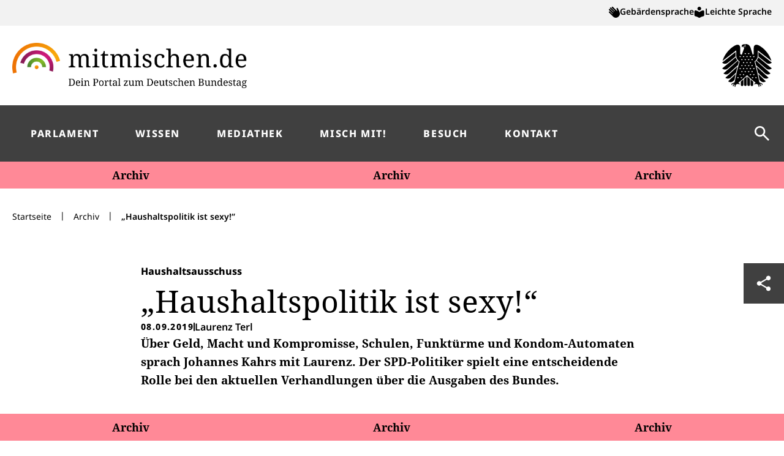

--- FILE ---
content_type: text/html; charset=utf-8
request_url: https://www.mitmischen.de/archiv/haushaltspolitik-ist-sexy
body_size: 230881
content:
<!doctype html>
<html lang="de" class="motion-safe:scroll-smooth">
    <head>
        <meta charset="utf-8">
        <meta http-equiv="X-UA-Compatible" content="IE=edge">
        <meta name="viewport" content="width=device-width, initial-scale=1">
        <title>
    
        „Haushaltspolitik ist sexy!“
        |
        mitmischen.de - Dein Portal zum Deutschen Bundestag
    
</title>






    







    
        <link rel="canonical" href="https://www.mitmischen.de/archiv/haushaltspolitik-ist-sexy">
    











<meta property="og:site_name" content="mitmischen.de - Dein Portal zum Deutschen Bundestag">
<meta property="og:type" content="website">
<meta property="og:locale" content="de_DE">

    <meta property="og:title" content="&bdquo;Haushaltspolitik ist sexy!&ldquo;">








    <meta name="google-site-verification" content="sqBhHxjyMGlTDwkOU03m3eRFQFtJeVKCxvxRTgmeX7k" />




    
        
            
                
                    <script>var _paq = window._paq = window._paq || [];
 /* tracker methods like "setCustomDimension" should be called before "trackPageView" */
 _paq.push(["setExcludedQueryParams", ["a","action","actualPage","area","autolink","conference","contentAr","contentArea","cookietest","commentId","count","currentReportPage","dateFrom","datumBis","datumVon","destination","direction","displayCategories","do","drucksachennr","endDate","error","extendedSearch","f","faq","filterHyphen","fraction","goto","h","info","inframe","instance","isLinkCallPlenar","lang","language","legislativePeriod","link","mask","mview","offsetLength","offsetStart","oneCategoryOnlySearch","order","p","par2entId","redirect","reportId","resultsCategoryFilter","resultsPerPage","resultsSubCategoryFilter","schlagwort","section","show","sort","sortKey","startAt","startDate","subview","subvbiew","sumMsg","t","tab","template","titel","topicId","u","useSearchAllFallback","vaid","view","visible","WT.cg_n"]]);
 _paq.push(['trackPageView']);
 _paq.push(['enableLinkTracking']);
 (function() {
   var u="https://statistik.bundestag.de/";
   _paq.push(['setTrackerUrl', u+'matomo.php']);
   _paq.push(['setSiteId', '31']);
   var d=document, g=d.createElement('script'), s=d.getElementsByTagName('script')[0];
   g.async=true; g.src=u+'matomo.js'; s.parentNode.insertBefore(g,s);
 })();</script>
                
            
        
    

    

    
    


        <link rel="preload" as="style" href="https://www.mitmischen.de/build/assets/tailwind.dee36c2c.css" /><link rel="modulepreload" href="https://www.mitmischen.de/build/assets/site.e11dd09c.js" /><link rel="stylesheet" href="https://www.mitmischen.de/build/assets/tailwind.dee36c2c.css" /><script type="module" src="https://www.mitmischen.de/build/assets/site.e11dd09c.js"></script>
        <link rel="apple-touch-icon" sizes="180x180" href="/apple-touch-icon.png">
<link rel="icon" type="image/png" sizes="32x32" href="/favicon-32x32.png">
<link rel="icon" type="image/png" sizes="16x16" href="/favicon-16x16.png">
<link rel="manifest" href="/site.webmanifest" crossorigin="use-credentials">
<link rel="mask-icon" href="/safari-pinned-tab.svg" color="#000">
<meta name="msapplication-TileColor" content="#000">
<meta name="theme-color" content="#ffffff">

        <noscript>
    <style>
        nav.hidden,
        nav ul [x-cloak],
        nav ul li ul {
            display: block !important;
        }
    </style>
</noscript>

    </head>
    <body
        class="font-sans antialiased leading-normal text-black bg-white selection:bg-gray-100 selection:text-black"
        data-x-data="{
    a11yReferrer: $persist(''),
}"
data-x-init="$nextTick(() => { if
    (!(window.location.href.includes('/barrierefreiheit') || window.location.href.includes('/barriere-melden'))) {
        a11yReferrer = window.location.href
    }
});"

    >
        <noscript>
    <p class="relative z-50 px-4 py-3 text-xs font-bold text-center text-gray-600 bg-gray-100 border-b border-gray-200">
        Diese Website funktioniert am besten, wenn JavaScript aktiviert ist.
    </p>
</noscript>

        <a href="#content"
   class="fixed px-4 py-2 text-sm font-bold text-white -translate-y-24 bg-black border-0 opacity-0 z-100 btn top-4 left-4 focus-visible:translate-y-0 focus-visible:opacity-100">
	Zum Inhalt springen
</a>

        <header class="sticky top-0 z-50 w-full bg-white border-t  lg:relative border-gray-50 lg:border-b-0 border-t-white lg:border-t-0">
    <div class="w-full bg-gray-50 py-1.5 hidden lg:block border-y border-gray-50">
        <div class="max-w-screen-xl mx-auto px-5 relative flex justify-end">
    <div data-x-data data-x-init="fetch('/ajax/cp_links/1b3f047a-6ed1-4f51-bcfb-a56f83899da4').then(response => response.text()).then(html => $el.innerHTML = html)"></div>
            <nav class="flex gap-x-7 mb-0.5" aria-label="Navigation Barrierefreiheit">
                
                    <a class="inline-flex items-center text-sm font-semibold leading-6 gap-x-2.5 group"
                        href="/gebaerdensprache">
                        
                            <svg class="w-4.5 h-4.5" aria-hidden="true" xmlns="http://www.w3.org/2000/svg" width="24" height="24" viewBox="0 0 24 24" fill="none"><path d="M0.680428 12.9156C0.431815 12.7458 0.235415 12.5101 0.113246 12.235C0.000695599 11.9578 -0.0329656 11.6549 0.0160059 11.3599C0.0693457 11.0574 0.216801 10.7795 0.437346 10.5658C0.655158 10.3741 0.920442 10.2444 1.2055 10.1903C1.49056 10.1361 1.78493 10.1595 2.05787 10.2579C2.33478 10.3693 2.57189 10.5612 2.73849 10.8089L7.94038 16.027C8.0215 15.6945 8.12991 15.3693 8.26449 15.0547L0.793864 7.58405C0.545251 7.41427 0.348851 7.17857 0.226682 6.90341C0.114132 6.62628 0.0804708 6.32344 0.129442 6.02836C0.180343 5.72855 0.321707 5.45145 0.534574 5.23427C0.747767 5.01593 1.02674 4.87361 1.32864 4.82914C1.62372 4.78017 1.9266 4.81382 2.20373 4.92637C2.47888 5.04854 2.71456 5.24495 2.88435 5.49356L9.8202 12.3646C9.986 12.123 10.1645 11.8904 10.355 11.6678L2.90055 4.18094C2.75157 4.04908 2.63255 3.88687 2.55149 3.70519C2.47043 3.5235 2.42921 3.32655 2.4306 3.12761C2.42891 2.92775 2.46832 2.72966 2.54637 2.54568C2.62443 2.36169 2.73947 2.19573 2.88435 2.05805C3.02644 1.91564 3.19588 1.80344 3.38248 1.72824C3.56907 1.65305 3.76896 1.61643 3.9701 1.62053C4.17037 1.61583 4.36936 1.65386 4.55378 1.7321C4.73821 1.81034 4.90384 1.92699 5.03965 2.07427L12.6237 9.65833C12.8722 9.48923 13.1321 9.33762 13.4016 9.20458L6.78981 2.56041C6.64511 2.42406 6.52983 2.25958 6.45103 2.07704C6.37223 1.89451 6.33157 1.69779 6.33157 1.49897C6.33157 1.30015 6.37223 1.10343 6.45103 0.920895C6.52983 0.738362 6.64511 0.573877 6.78981 0.437526C6.92872 0.289822 7.09722 0.17304 7.2843 0.0948558C7.47139 0.0166711 7.67287 -0.0211578 7.87557 -0.0162191C8.07692 -0.0178341 8.27632 0.0232023 8.46067 0.104203C8.64501 0.185203 8.81012 0.304345 8.94511 0.453747L17.777 9.28559C17.9876 9.51246 18.1659 9.56109 18.3118 9.39904C18.4576 9.23698 18.4252 9.09113 18.3118 8.78323L16.9181 5.03982C16.711 4.67062 16.6421 4.23979 16.7236 3.82442C16.7964 3.40644 17.0145 3.02761 17.3394 2.75487C17.4831 2.64405 17.648 2.56387 17.8239 2.51922C17.9998 2.47456 18.183 2.46638 18.3621 2.49523C18.5413 2.52408 18.7127 2.58931 18.8656 2.68692C19.0186 2.78453 19.15 2.91245 19.2517 3.06277C19.9217 4.14177 20.533 5.25615 21.0829 6.40105C22.3353 8.55655 23.2532 10.8897 23.8053 13.3207C24.1418 14.7458 24.0858 16.2355 23.6433 17.6313C22.6954 20.0631 20.8835 22.0597 18.5548 23.2383C17.4974 23.7055 16.3563 23.9536 15.2003 23.9676C14.0449 23.9806 12.9005 23.7429 11.8459 23.2707C10.786 22.804 9.83629 22.1194 9.05855 21.2613L0.680428 12.9156Z" fill="currentColor"/></svg>
                        
                        <span class="border-b-2 group-hover:border-black group-hover:transition-colors
                                     border-transparent">
                            Gebärdensprache
                        </span>
                    </a>
                
                    <a class="inline-flex items-center text-sm font-semibold leading-6 gap-x-2.5 group"
                        href="/leichte-sprache">
                        
                            <svg class="w-4.5 h-4.5" aria-hidden="true" xmlns="http://www.w3.org/2000/svg" width="24" height="24" viewBox="0 0 24 24" fill="none"><path d="M10.2619 23.6099C8.12987 22.2298 5.7497 21.2778 3.25406 20.8068C2.63235 20.7208 2.06271 20.4128 1.65021 19.9398C1.24335 19.4634 1.01365 18.8611 1 18.2348V10.6057C0.999595 10.2088 1.09369 9.81749 1.27453 9.46418C1.45049 9.10223 1.70762 8.78575 2.02589 8.53942C2.33561 8.3006 2.69678 8.13735 3.08068 8.06262C3.46602 7.97616 3.86572 7.97616 4.25106 8.06262C6.91585 8.7502 9.42614 9.93673 11.649 11.5593C13.8603 9.90849 16.3811 8.71932 19.0614 8.06262C19.4516 7.97591 19.856 7.97591 20.2462 8.06262C20.6293 8.13983 20.99 8.30283 21.301 8.53942C21.6193 8.78575 21.8764 9.10223 22.0524 9.46418C22.2264 9.81996 22.3202 10.2097 22.3269 10.6057V18.2348C22.308 18.8627 22.0733 19.4648 21.6623 19.9398C21.2559 20.4129 20.6906 20.7212 20.0728 20.8068C17.5681 21.2774 15.1784 22.2293 13.0361 23.6099C12.6038 23.8803 12.1009 24.0161 11.5912 24C11.1203 23.997 10.6597 23.8619 10.2619 23.6099ZM7.66105 4.04576C7.6526 3.3446 7.83757 2.65466 8.19566 2.05178C8.54147 1.45116 9.03996 0.952677 9.64057 0.606864C10.2435 0.248773 10.9334 0.0637994 11.6346 0.072253C12.1584 0.0752493 12.6773 0.173177 13.1662 0.361253C13.6569 0.553515 14.1004 0.849166 14.4666 1.22817C14.832 1.60553 15.1257 2.0462 15.3335 2.52862C15.5466 3.01093 15.655 3.53295 15.6514 4.06023C15.6274 4.55163 15.5199 5.03535 15.3335 5.49068C15.1309 5.98015 14.8366 6.42644 14.4666 6.80555C14.0846 7.17887 13.6329 7.47344 13.1373 7.67251C12.6484 7.86058 12.1295 7.95847 11.6057 7.96146C11.0801 7.96261 10.5595 7.85949 10.0741 7.65804C9.59283 7.44804 9.15258 7.15452 8.77364 6.79109C8.39635 6.42346 8.10092 5.98033 7.90668 5.49068C7.73814 5.02784 7.65492 4.53829 7.66105 4.04576Z" fill="currentColor"/></svg>
                        
                        <span class="border-b-2 group-hover:border-black group-hover:transition-colors
                                     border-transparent">
                            Leichte Sprache
                        </span>
                    </a>
                
            </nav>
</div>

    </div>
    <div class="relative w-full py-5 sm:py-6 lg:py-7">
        <div class="max-w-screen-xl mx-auto px-5 flex items-center justify-between">
    <a
                class="no-underline"
                href="https://www.mitmischen.de"
            >
                <img
                    alt="mitmischen Startseite"
                    src="/storage/design-assets/mitmischen_logo_header.png"
                    class="h-[74px] w-auto hidden lg:block"
                />
                <img
                    alt="mitmischen Startseite"
                    src="/storage/design-assets/mitmischen_logo_header_mobil.png"
                    class="h-[26px] sm:h-[40px] lg:hidden"
                />
            </a>
            <a
                class="inline-block mr-16 no-underline sm:mr-24 lg:mr-0"
                href="https://www.bundestag.de/"
                target="_blank"
            >
                <img
                    alt="Darstellung des Bundesadlers, öffnet bundestag.de in neuem Fenster"
                    src="/storage/design-assets/bundesadler.svg"
                    class="h-[26px] sm:h-[40px] lg:h-[70px] fill-black"
                />
            </a>
</div>

        <nav
    data-x-data="{ mobileNavOpen: false }"
    class="lg:hidden"
    aria-label="Hauptnavigation"
    data-x-cloak
    data-x-trap.inert.noscroll="mobileNavOpen"
    data-x-on:click.outside="mobileNavOpen = false"
>
    
    <button
        data-x-on:click.prevent="$nextTick(() => mobileNavOpen = !mobileNavOpen)"
        class="group focus:outline-none absolute -top-px right-0 flex items-center justify-center text-white bg-gray-700 h-[68px] w-[68px] sm:h-[90px] sm:w-[90px] p-1"
        aria-controls="mobile-nav-overlay"
        aria-label="Hauptnavigation"
        data-x-bind:aria-expanded="mobileNavOpen"
    >
        <span class="focus-nested group-focus:outline-3 group-focus:outline-dotted group-focus:outline-offset-5 group-focus:outline-white">
            <svg data-x-show="mobileNavOpen" class="w-[22px] h-[20px] sm:w-[30px] sm:h-[24px] text-white" aria-hidden="true" xmlns="http://www.w3.org/2000/svg" width="22" height="22" viewBox="0 0 22 22" fill="none"><path d="M2.39187 21.5948L0.129395 19.3608L19.7375 -1.05331e-05L22 2.23393L2.39187 21.5948Z" fill="currentColor"/><path d="M5.09868e-06 2.63916L2.26248 0.405212L21.8706 19.7661L19.6081 22L5.09868e-06 2.63916Z" fill="currentColor"/></svg>
            <svg data-x-show="!mobileNavOpen" class="w-[22px] h-[20px] sm:w-[30px] sm:h-[24px] text-white" aria-hidden="true" xmlns="http://www.w3.org/2000/svg" width="22" height="20" viewBox="0 0 22 20" fill="none"><path d="M0 3.5V0H22V3.5H0Z" fill="currentColor"/><path d="M0 11.5V8H17V11.5H0Z" fill="currentColor"/><path d="M0 19.5V16H22V19.5H0Z" fill="currentColor"/></svg>
        </span>
    </button>

    <div
        class="absolute left-0 z-40 flex flex-col justify-center w-full bg-gray-700 shadow max-h-screen-minus-68 sm:max-h-screen-minus-90 top-full"
        id="mobile-nav-overlay"
        data-x-show="mobileNavOpen"
        data-x-collapse
    >
        <div class="flex flex-col overflow-auto">
            <form
    action="/suche"
    role="search"
    aria-label="Seitenweite Suche"
    class="relative px-5 py-5"
    data-x-ref="searchForm"
    data-x-data="{
        q: '',
        autocomplete_results: [],
        autocomplete_name: '',
        autocomplete_id: '',
        autocomplete_loading: false,
        autocomplete_selected_index: -1,
        init() {
            $watch('q', (value, oldValue) => {
                if (value != oldValue) {
                    this.autocomplete_loading = true;
                    this.autocomplete_selected_index = -1;
                }
            })
        },
        autocomplete() {
            if (this.q.length > 2) {
              try {
                  if (false) {
                    fetch('http://192.168.160.73:7700/indexes/site_de/search?query=' + this.q, {
                          headers: {
                              'Content-Type': 'application/json',
                              'Accept': 'application/json',
                              'Authorization': 'Bearer 9beb5d3177a22f5799ba4a48291e4015e226d8612eb85d8bb05992910e692b19',
                          },
                          method: 'POST',
                          body: JSON.stringify({q: this.q, limit: 8})
                      })
                      .then(response => response.json())
                      .then(data => {
                          this.autocomplete_results = data.hits;
                          this.autocomplete_loading = false;
                      });
                  } else {
                    fetch('/ajax/autocomplete?query=' + this.q, {
                          headers: {
                              'Content-Type': 'application/json',
                              'Accept': 'application/json',
                              'X-Requested-With': 'XMLHttpRequest'
                          },
                          method: 'POST',
                      })
                      .then(response => response.json())
                      .then(data => {
                          this.autocomplete_results = data.results;
                          this.autocomplete_loading = false;
                      });
                  }
              } catch (error) {
                  console.error(error);
              }
          } else {
            this.autocomplete_results = [];
          }
        },
        openAutocompleteResult(entry) {
            location.href = entry.url;
        },
        onEnter() {
            if (this.autocomplete_selected_index === -1) {
                this.$refs.searchForm.submit();
            } else {
                this.openAutocompleteResult(this.autocomplete_results[this.autocomplete_selected_index]);
            }
        },
        onUp() {
            if (this.autocomplete_selected_index > -1) {
                this.autocomplete_selected_index--;
            } else {
                this.autocomplete_selected_index = this.autocomplete_results.length-1;
            }
        },
        onDown() {
            if (this.autocomplete_selected_index < this.autocomplete_results.length-1) {
                this.autocomplete_selected_index++;
            } else {
                this.autocomplete_selected_index = -1;
            }
        }
    }"
>
    <div class="relative flex items-center">
        <label
            class="sr-only"
            for="global-search-input-mobile"
        >
            Suchbegriffe
        </label>
        <input
            type="search"
            id="global-search-input-mobile"
            name="q"
            enterkeyhint="Suchen"
            class="dotted-focus w-full py-2 pr-20 text-sm bg-white rounded-t-2xl rounded-b-none text-black placeholder-gray-600 border-0 px-3.5 focus-white"
            placeholder="Suchbegriff eingeben"
            data-x-model="q"
            data-x-ref="searchInput"

            autocomplete="off"
            aria-controls="autocomplete_name_listbox"
            aria-autocomplete="list"
            aria-describedby="autocomplete-list-no-results autocomplete-list-min-3-chars"
            data-x-bind:class="{ '!rounded-b-2xl' : q.length <= 2 || autocomplete_results.length === 0 }"
            data-x-bind:aria-expanded="(q.length > 2 && autocomplete_results.length > 0) || (q.length > 0 && q.length < 3) || (!autocomplete_loading && q.length > 2 && !autocomplete_results.length)"
            data-x-bind:aria-activedescendant="autocomplete_selected_index > -1 ? autocomplete_results[autocomplete_selected_index].id : ''"
            data-x-on:input="autocomplete_results = []"
            data-x-on:input.debounce.250="autocomplete_id = ''; autocomplete()"
            data-x-on:keyup.down="onDown()"
            data-x-on:keyup.up="onUp()"
            data-x-on:keyup.enter="onEnter(this)"
            data-x-on:keydown.escape="q = ''"
            data-x-on:keydown.enter.prevent.stop
        />
        <button type="button"
                data-x-show="q !== ''"
                data-x-on:click="q = ''; $nextTick(() => $refs.searchInput.focus())"
                data-x-on:keyup.enter="q = ''; $nextTick(() => $refs.searchInput.focus())"
                data-x-on:keydown.enter.prevent.stop
                class="absolute -translate-y-1/2 cursor-pointer right-16 top-1/2">
            <span class="sr-only">
                Eingabe löschen
            </span>
            <svg aria-hidden="true" class="w-5 h-5" xmlns="http://www.w3.org/2000/svg" width="24" height="24" viewBox="0 0 24 24" fill="none"><path d="M6.4 19L5 17.6L10.6 12L5 6.4L6.4 5L12 10.6L17.6 5L19 6.4L13.4 12L19 17.6L17.6 19L12 13.4L6.4 19Z" fill="currentColor"/></svg>
        </button>
        <button type="submit" class="absolute px-3 py-0.5 text-white -translate-y-1/2 bg-gray-700 rounded-full cursor-pointer right-2.5 top-1/2 outline-gray-700">
            <span class="sr-only">
                Suchen
            </span>
            <svg aria-hidden="true" class="w-5 h-5" xmlns="http://www.w3.org/2000/svg" width="24" height="24" viewBox="0 0 24 24" fill="none"><path d="M19.6 21L13.3 14.7C12.8 15.1 12.225 15.4167 11.575 15.65C10.925 15.8833 10.2333 16 9.5 16C7.68333 16 6.14583 15.3708 4.8875 14.1125C3.62917 12.8542 3 11.3167 3 9.5C3 7.68333 3.62917 6.14583 4.8875 4.8875C6.14583 3.62917 7.68333 3 9.5 3C11.3167 3 12.8542 3.62917 14.1125 4.8875C15.3708 6.14583 16 7.68333 16 9.5C16 10.2333 15.8833 10.925 15.65 11.575C15.4167 12.225 15.1 12.8 14.7 13.3L21 19.6L19.6 21ZM9.5 14C10.75 14 11.8125 13.5625 12.6875 12.6875C13.5625 11.8125 14 10.75 14 9.5C14 8.25 13.5625 7.1875 12.6875 6.3125C11.8125 5.4375 10.75 5 9.5 5C8.25 5 7.1875 5.4375 6.3125 6.3125C5.4375 7.1875 5 8.25 5 9.5C5 10.75 5.4375 11.8125 6.3125 12.6875C7.1875 13.5625 8.25 14 9.5 14Z" fill="currentColor"/></svg>
        </button>
    </div>
    <div class="absolute left-0 z-50 w-full top-full -translate-y-5 text-sm"
         data-x-show="q.length > 2 && autocomplete_results.length"
         data-x-cloak>
        <template data-x-if="q.length > 2 && autocomplete_results.length">
            <ul class="bg-white shadow-lg rounded-b-2xl mx-5 max-w-full max-h-[400px] md:max-h-[450px] overflow-y-auto py-3 px-3"
                role="listbox"
                aria-live="polite"
                id="autocomplete_name_listbox"
                aria-label="Suchvorschläge">
                <template data-x-for="(entry, index) in autocomplete_results"
                    data-x-bind:key="entry.id">
                    <li
                        data-x-bind:id="entry.id"
                        role="option"
                        data-x-bind:aria-selected="index === autocomplete_selected_index"
                        data-x-text="entry.title"
                        class="w-full p-1 text-left border-dotted cursor-pointer hover:bg-gray-50 border-3"
                        data-x-bind:class="{'border-black': index === autocomplete_selected_index, 'border-transparent': index !== autocomplete_selected_index}"
                        data-x-on:click="openAutocompleteResult(entry)"></li>
                </template>
            </ul>
        </template>
        <div class="px-4 py-6"
             id="autocomplete-list-no-results"
             data-x-show="!autocomplete_loading && q.length > 2 && !autocomplete_results.length">
            
        </div>
        <div class="px-4 py-6"
             id="autocomplete-list-min-3-chars"
             data-x-show="q.length > 0 && q.length < 3">
            
        </div>
    </div>
</form>

            <ul class="mobile-menu">
                
                    <li
                        
                        class="
                            mobile-menu-item 
                            mobile-menu-item--no-theme
                        "
                        
                    >
                        
                            <a
                                class="
                                    mobile-menu-item__link
    								
                                    
                                         mobile-menu-item__link--no-theme
                                    
    							"
                                
                                href="/"
                            >

                                <span class="mobile-menu-item__link-inner focus-nested">
                                    <span>Startseite</span>
                                </span>
                            </a>
                        
                        
                    </li>
                
                    <li
                        
                            data-x-data="{ subnavOpen: false }"
                            data-x-bind:class="subnavOpen ? 'mobile-menu-item--active': ' '"
                        
                        class="
                            mobile-menu-item theme-cyan
                            
                        "
                        
                    >
                        
                            <button
                                class="
                                    mobile-menu-item__link
    								
    							"
                                data-x-on:click.prevent="subnavOpen = !subnavOpen"
                                data-x-bind:aria-expanded="subnavOpen"
                                aria-controls="mobile-subnav-parlament"
                                data-x-bind:class="subnavOpen ? 'mobile-menu-item__link--active': ''"
                            >
                                <span class="mobile-menu-item__link-inner focus-nested">
                                    <span>Parlament</span>
                                    <svg class="w-6 h-6 transition" aria-hidden="true" data-x-bind:class="subnavOpen ?  'rotate-180' : ''" xmlns="http://www.w3.org/2000/svg" width="24" height="24" viewBox="0 0 24 24" fill="none"><path d="M7.4 15.375L6 13.975L12 7.97498L18 13.975L16.6 15.375L12 10.775L7.4 15.375Z" fill="currentColor"/></svg>
                                </span>
                            </button>
                        
                        
                            <ul
                                data-x-show="subnavOpen"
                                class="mobile-submenu"
                                data-x-collapse
                                data-x-ref="subnav"
                                data-x-data="{ isTruncated: true }"
                                data-x-on:focusin.window="!$refs.subnav.contains($event.target) && (subnavOpen = false)"
                                id="mobile-subnav-parlament"
                            >
                                <li class="mobile-submenu-item">
                                    <a
                                        class="mobile-submenu-item__link  "
                                        
                                        href="/parlament"
                                    >
                                        <span class="text-sm font-extrabold tracking-widest uppercase mobile-submenu-item__link-inner focus-nested">Übersicht</span>
                                    </a>
                                </li>

                                
                                    <li class="mobile-submenu-item">
                                        <a
                                            class="mobile-submenu-item__link "
                                            
                                            href="/parlament/diese-woche-im-bundestag-ueberblick"
                                        >
                                             <span class="mobile-submenu-item__link-inner focus-nested">
                                                Diese Woche im Parlament
                                            </span>
                                        </a>
                                    </li>
                                
                                    <li class="mobile-submenu-item">
                                        <a
                                            class="mobile-submenu-item__link "
                                            
                                            href="/parlament/aktuelles-aus-plenum-und-ausschuessen"
                                        >
                                             <span class="mobile-submenu-item__link-inner focus-nested">
                                                Aktuelles aus Plenum und Ausschüssen
                                            </span>
                                        </a>
                                    </li>
                                
                                    <li class="mobile-submenu-item">
                                        <a
                                            class="mobile-submenu-item__link "
                                            
                                            href="/parlament/fachpolitische-themen"
                                        >
                                             <span class="mobile-submenu-item__link-inner focus-nested">
                                                Überblick nach Politikbereichen
                                            </span>
                                        </a>
                                    </li>
                                
                              </ul>
                        
                    </li>
                
                    <li
                        
                            data-x-data="{ subnavOpen: false }"
                            data-x-bind:class="subnavOpen ? 'mobile-menu-item--active': ' '"
                        
                        class="
                            mobile-menu-item theme-teal
                            
                        "
                        
                    >
                        
                            <button
                                class="
                                    mobile-menu-item__link
    								
    							"
                                data-x-on:click.prevent="subnavOpen = !subnavOpen"
                                data-x-bind:aria-expanded="subnavOpen"
                                aria-controls="mobile-subnav-wissen"
                                data-x-bind:class="subnavOpen ? 'mobile-menu-item__link--active': ''"
                            >
                                <span class="mobile-menu-item__link-inner focus-nested">
                                    <span>Wissen</span>
                                    <svg class="w-6 h-6 transition" aria-hidden="true" data-x-bind:class="subnavOpen ?  'rotate-180' : ''" xmlns="http://www.w3.org/2000/svg" width="24" height="24" viewBox="0 0 24 24" fill="none"><path d="M7.4 15.375L6 13.975L12 7.97498L18 13.975L16.6 15.375L12 10.775L7.4 15.375Z" fill="currentColor"/></svg>
                                </span>
                            </button>
                        
                        
                            <ul
                                data-x-show="subnavOpen"
                                class="mobile-submenu"
                                data-x-collapse
                                data-x-ref="subnav"
                                data-x-data="{ isTruncated: true }"
                                data-x-on:focusin.window="!$refs.subnav.contains($event.target) && (subnavOpen = false)"
                                id="mobile-subnav-wissen"
                            >
                                <li class="mobile-submenu-item">
                                    <a
                                        class="mobile-submenu-item__link  "
                                        
                                        href="/wissen"
                                    >
                                        <span class="text-sm font-extrabold tracking-widest uppercase mobile-submenu-item__link-inner focus-nested">Übersicht</span>
                                    </a>
                                </li>

                                
                                    <li class="mobile-submenu-item">
                                        <a
                                            class="mobile-submenu-item__link "
                                            
                                            href="/wissen/von-aeltestenrat-bis-zwischenfrage"
                                        >
                                             <span class="mobile-submenu-item__link-inner focus-nested">
                                                Hinter den Kulissen
                                            </span>
                                        </a>
                                    </li>
                                
                                    <li class="mobile-submenu-item">
                                        <a
                                            class="mobile-submenu-item__link "
                                            
                                            href="/wissen/lexikon"
                                        >
                                             <span class="mobile-submenu-item__link-inner focus-nested">
                                                Lexikon
                                            </span>
                                        </a>
                                    </li>
                                
                                    <li class="mobile-submenu-item">
                                        <a
                                            class="mobile-submenu-item__link "
                                            
                                            href="/wissen/abgeordnetensuche"
                                        >
                                             <span class="mobile-submenu-item__link-inner focus-nested">
                                                Abgeordnetensuche
                                            </span>
                                        </a>
                                    </li>
                                
                                    <li class="mobile-submenu-item">
                                        <a
                                            class="mobile-submenu-item__link "
                                            
                                            href="/wissen/quizze"
                                        >
                                             <span class="mobile-submenu-item__link-inner focus-nested">
                                                Quizze
                                            </span>
                                        </a>
                                    </li>
                                
                                    <li class="mobile-submenu-item">
                                        <a
                                            class="mobile-submenu-item__link "
                                            
                                            href="/wissen/welche-partei-steht-wofuer"
                                        >
                                             <span class="mobile-submenu-item__link-inner focus-nested">
                                                Wofür steht welche Partei?
                                            </span>
                                        </a>
                                    </li>
                                
                                    <li class="mobile-submenu-item">
                                        <a
                                            class="mobile-submenu-item__link "
                                            
                                            href="/wissen/infografiken"
                                        >
                                             <span class="mobile-submenu-item__link-inner focus-nested">
                                                Infografiken
                                            </span>
                                        </a>
                                    </li>
                                
                              </ul>
                        
                    </li>
                
                    <li
                        
                        class="
                            mobile-menu-item theme-rose
                            
                        "
                        
                    >
                        
                            <a
                                class="
                                    mobile-menu-item__link
    								
                                    
    								    
                                    
    							"
                                
                                href="/mediathek"
                            >

                                <span class="mobile-menu-item__link-inner focus-nested">
                                    <span>Mediathek</span>
                                </span>
                            </a>
                        
                        
                    </li>
                
                    <li
                        
                            data-x-data="{ subnavOpen: false }"
                            data-x-bind:class="subnavOpen ? 'mobile-menu-item--active': ' '"
                        
                        class="
                            mobile-menu-item theme-yellow
                            
                        "
                        
                    >
                        
                            <button
                                class="
                                    mobile-menu-item__link
    								
    							"
                                data-x-on:click.prevent="subnavOpen = !subnavOpen"
                                data-x-bind:aria-expanded="subnavOpen"
                                aria-controls="mobile-subnav-misch-mit"
                                data-x-bind:class="subnavOpen ? 'mobile-menu-item__link--active': ''"
                            >
                                <span class="mobile-menu-item__link-inner focus-nested">
                                    <span>Misch mit!</span>
                                    <svg class="w-6 h-6 transition" aria-hidden="true" data-x-bind:class="subnavOpen ?  'rotate-180' : ''" xmlns="http://www.w3.org/2000/svg" width="24" height="24" viewBox="0 0 24 24" fill="none"><path d="M7.4 15.375L6 13.975L12 7.97498L18 13.975L16.6 15.375L12 10.775L7.4 15.375Z" fill="currentColor"/></svg>
                                </span>
                            </button>
                        
                        
                            <ul
                                data-x-show="subnavOpen"
                                class="mobile-submenu"
                                data-x-collapse
                                data-x-ref="subnav"
                                data-x-data="{ isTruncated: true }"
                                data-x-on:focusin.window="!$refs.subnav.contains($event.target) && (subnavOpen = false)"
                                id="mobile-subnav-misch-mit"
                            >
                                <li class="mobile-submenu-item">
                                    <a
                                        class="mobile-submenu-item__link  "
                                        
                                        href="/misch-mit"
                                    >
                                        <span class="text-sm font-extrabold tracking-widest uppercase mobile-submenu-item__link-inner focus-nested">Übersicht</span>
                                    </a>
                                </li>

                                
                                    <li class="mobile-submenu-item">
                                        <a
                                            class="mobile-submenu-item__link "
                                            
                                            href="/misch-mit/ausbildung-und-praktikum"
                                        >
                                             <span class="mobile-submenu-item__link-inner focus-nested">
                                                Ausbildung, Studium, Praktikum
                                            </span>
                                        </a>
                                    </li>
                                
                                    <li class="mobile-submenu-item">
                                        <a
                                            class="mobile-submenu-item__link "
                                            
                                            href="/misch-mit/autor-werden"
                                        >
                                             <span class="mobile-submenu-item__link-inner focus-nested">
                                                Lust, für uns zu schreiben?
                                            </span>
                                        </a>
                                    </li>
                                
                                    <li class="mobile-submenu-item">
                                        <a
                                            class="mobile-submenu-item__link "
                                            
                                            href="/misch-mit/autorenbeitraege"
                                        >
                                             <span class="mobile-submenu-item__link-inner focus-nested">
                                                Beiträge unserer Autorinnen und Autoren
                                            </span>
                                        </a>
                                    </li>
                                
                                    <li class="mobile-submenu-item">
                                        <a
                                            class="mobile-submenu-item__link "
                                            
                                            href="/misch-mit/jugend-und-parlament"
                                        >
                                             <span class="mobile-submenu-item__link-inner focus-nested">
                                                Jugendliche im Parlament
                                            </span>
                                        </a>
                                    </li>
                                
                                    <li class="mobile-submenu-item">
                                        <a
                                            class="mobile-submenu-item__link "
                                            
                                            href="/misch-mit/ips"
                                        >
                                             <span class="mobile-submenu-item__link-inner focus-nested">
                                                Internationales Parlaments-Stipendium
                                            </span>
                                        </a>
                                    </li>
                                
                                    <li class="mobile-submenu-item">
                                        <a
                                            class="mobile-submenu-item__link "
                                            
                                            href="/misch-mit/planspiele"
                                        >
                                             <span class="mobile-submenu-item__link-inner focus-nested">
                                                Planspiele und Rollenspiele
                                            </span>
                                        </a>
                                    </li>
                                
                                    <li class="mobile-submenu-item">
                                        <a
                                            class="mobile-submenu-item__link "
                                            
                                            href="/misch-mit/jugendbegegnung"
                                        >
                                             <span class="mobile-submenu-item__link-inner focus-nested">
                                                Jugendbegegnung
                                            </span>
                                        </a>
                                    </li>
                                
                                    <li class="mobile-submenu-item">
                                        <a
                                            class="mobile-submenu-item__link "
                                            
                                            href="/misch-mit/pppcbyx"
                                        >
                                             <span class="mobile-submenu-item__link-inner focus-nested">
                                                Parlamentarisches Patenschafts-Programm/CBYX
                                            </span>
                                        </a>
                                    </li>
                                
                              </ul>
                        
                    </li>
                
                    <li
                        
                        class="
                            mobile-menu-item theme-purple
                            
                        "
                        
                    >
                        
                            <a
                                class="
                                    mobile-menu-item__link
    								
                                    
    								    
                                    
    							"
                                
                                href="/besuch"
                            >

                                <span class="mobile-menu-item__link-inner focus-nested">
                                    <span>Besuch</span>
                                </span>
                            </a>
                        
                        
                    </li>
                
                    <li
                        
                        class="
                            mobile-menu-item theme-gray
                            
                        "
                        
                    >
                        
                            <a
                                class="
                                    mobile-menu-item__link
    								
                                    
    								    
                                    
    							"
                                
                                href="/kontakt"
                            >

                                <span class="mobile-menu-item__link-inner focus-nested">
                                    <span>Kontakt</span>
                                </span>
                            </a>
                        
                        
                    </li>
                
            </ul>

            <aside
                class="flex flex-col  bg-yellow-900 px-5 py-7.5 gap-y-2.5"
                aria-labelledby="aside-mitmischen-teaser"
            >
                <p
                    id="aside-mitmischen-teaser"
                    class="font-serif max-w-[32ch] text-4xl"
                >
                    Du hast auch Lust, bei uns mitzumischen?
                </p>
                <a
                    class="flex items-center text-sm font-extrabold tracking-widest uppercase gap-x-3 hover:underline underline-offset-5 decoration-3"
                    href="/misch-mit/autor-werden"
                >
                    <svg class="w-4 h-4" aria-hidden="true" xmlns="http://www.w3.org/2000/svg" width="24" height="24" viewBox="0 0 24 24" fill="none"><path d="M14.6667 19L13.0333 17.3083L17.175 13.1667H3V10.8333H17.175L13.0333 6.69167L14.6667 5L21.6667 12L14.6667 19Z" fill="currentColor"/></svg>
                    <span>
                        Schreib für uns!
                    </span>
                </a>
            </aside>
        </div>
    </div>
</nav>

    </div>
    
    <div class="relative lg:hidden left-0 bottom-0 w-full z-30 bg-rose-900 text-black text-sm lg:text-lg font-serif font-bold py-1 lg:py-2">
        <ul class="w-full flex justify-around">
            <li>Archiv</li>
            <li>Archiv</li>
            <li>Archiv</li>
        </ul>
    </div>


</header>
<div class="sticky top-0 z-50 hidden w-full bg-gray-700 lg:block">
    <div class="max-w-screen-xl mx-auto px-5 ">
    <nav class="flex items-center justify-between gap-x-7.5" aria-label="Hauptnavigation">
        <ul class="flex items-center">
            
                <li
                    
                        data-x-data="{ subnavOpen: false }"
                        data-x-on:keyup.escape.stop.prevent="subnavOpen = false; $refs.parentButton.focus()"
                        data-x-on:focusin.window="!$refs.subnav.contains($event.target) && (subnavOpen = false)"
                        data-x-cloak
                    
                    class="leading-none theme-cyan"
                >
                    
                        <button
                            class="group p-2 flex items-center focus:outline-none text-base font-extrabold uppercase tracking-widest
                                   hover:bg-theme-900 hover:text-black
                                   hover:transition-colors
                                   bg-transparent text-white
                            "
                            data-x-bind:class="subnavOpen ? '!bg-theme-900 !text-black': ''"
                            data-x-on:click.prevent="subnavOpen = true"
                            data-x-bind:aria-expanded="subnavOpen"
                            aria-controls="subnav-parlament"
                            data-x-ref="parentButton"
                        >
                            <span class="focus-nested inline-block py-6.25 px-5.5 group-focus:outline-3 group-focus:outline-dotted group-focus:outline-current ">
                                Parlament
                            </span>
                       </button>
                    


                    
                        <div
                            data-x-show="subnavOpen"
                            x-trap.noscroll="subnavOpen"
                            data-x-ref="subnav"
                            class="absolute inset-x-0 w-full py-7.5 bg-white shadow-md overflow-auto max-h-screen-minus-90 z-40"
                            data-x-on:click.outside="subnavOpen = false; $refs.parentButton.focus()"
                            id="subnav-parlament"
                        >
                            <div class="max-w-screen-xl mx-auto px-5 ">
    <div class="flex justify-between">
                                    <a
                                        
                                        href="/parlament"
                                        class="flex items-center gap-x-2.5 text-sm font-extrabold tracking-widest uppercase decoration-3 hover:underline underline-offset-2 decoration-theme-900"
                                    >
                                        <svg class="w-5 h-5" aria-hidden="true" xmlns="http://www.w3.org/2000/svg" width="24" height="24" viewBox="0 0 24 24" fill="none"><path d="M14.6667 19L13.0333 17.3083L17.175 13.1667H3V10.8333H17.175L13.0333 6.69167L14.6667 5L21.6667 12L14.6667 19Z" fill="currentColor"/></svg>
                                        <span>
                                            
                                                Übersicht Parlament
                                            
                                        </span>
                                    </a>
                                    <button
                                        data-x-on:click="subnavOpen = false; $refs.parentButton.focus()"
                                        class="flex items-center gap-x-2.5 text-sm font-extrabold tracking-widest uppercase hover:underline decoration-3 underline-offset-2 decoration-theme-900"
                                    >
                                        <span>Schließen</span>
                                        <svg class="w-6 h-6" aria-hidden="true" xmlns="http://www.w3.org/2000/svg" width="24" height="24" viewBox="0 0 24 24" fill="none"><path d="M6.4 19L5 17.6L10.6 12L5 6.4L6.4 5L12 10.6L17.6 5L19 6.4L13.4 12L19 17.6L17.6 19L12 13.4L6.4 19Z" fill="currentColor"/></svg>
                                    </button>
                                </div>

                                <div class="grid grid-cols-6 md:grid-cols-12 gap-x-2.5 md:gap-x-5 pt-5 mt-5 border-t-3 border-gray-50">
    <div class="flex flex-col col-span-12 gap-y-5 bg-theme-900 py-6 px-6">
                                        <ul class="gap-8 columns-3">
                                            
                                                <li>
                                                    <a
                                                        class="flex gap-3
                                                            py-3 my-0.5 px-1 -mx-1 inline-block text-2xl leading-tight
                                                            font-semibold decoration-3 underline-offset-2 decoration-black
                                                            hover:underline
                                                            
                                                        "
                                                        
                                                        href="/parlament/diese-woche-im-bundestag-ueberblick"
                                                    >
                                                        <svg class="size-6 shrink-0 mt-px" aria-hidden="true" xmlns="http://www.w3.org/2000/svg" width="24" height="24" viewBox="0 0 24 24" fill="none"><path d="M14.6667 19L13.0333 17.3083L17.175 13.1667H3V10.8333H17.175L13.0333 6.69167L14.6667 5L21.6667 12L14.6667 19Z" fill="currentColor"/></svg>
                                                        <span>Diese Woche im Parlament</span>
                                                    </a>
                                                </li>
                                            
                                                <li>
                                                    <a
                                                        class="flex gap-3
                                                            py-3 my-0.5 px-1 -mx-1 inline-block text-2xl leading-tight
                                                            font-semibold decoration-3 underline-offset-2 decoration-black
                                                            hover:underline
                                                            
                                                        "
                                                        
                                                        href="/parlament/aktuelles-aus-plenum-und-ausschuessen"
                                                    >
                                                        <svg class="size-6 shrink-0 mt-px" aria-hidden="true" xmlns="http://www.w3.org/2000/svg" width="24" height="24" viewBox="0 0 24 24" fill="none"><path d="M14.6667 19L13.0333 17.3083L17.175 13.1667H3V10.8333H17.175L13.0333 6.69167L14.6667 5L21.6667 12L14.6667 19Z" fill="currentColor"/></svg>
                                                        <span>Aktuelles aus Plenum und Ausschüssen</span>
                                                    </a>
                                                </li>
                                            
                                                <li>
                                                    <a
                                                        class="flex gap-3
                                                            py-3 my-0.5 px-1 -mx-1 inline-block text-2xl leading-tight
                                                            font-semibold decoration-3 underline-offset-2 decoration-black
                                                            hover:underline
                                                            
                                                        "
                                                        
                                                        href="/parlament/fachpolitische-themen"
                                                    >
                                                        <svg class="size-6 shrink-0 mt-px" aria-hidden="true" xmlns="http://www.w3.org/2000/svg" width="24" height="24" viewBox="0 0 24 24" fill="none"><path d="M14.6667 19L13.0333 17.3083L17.175 13.1667H3V10.8333H17.175L13.0333 6.69167L14.6667 5L21.6667 12L14.6667 19Z" fill="currentColor"/></svg>
                                                        <span>Überblick nach Politikbereichen</span>
                                                    </a>
                                                </li>
                                            
                                        </ul>
                                    </div>
</div>
</div>

                            </div>
                    
                </li>
            
                <li
                    
                        data-x-data="{ subnavOpen: false }"
                        data-x-on:keyup.escape.stop.prevent="subnavOpen = false; $refs.parentButton.focus()"
                        data-x-on:focusin.window="!$refs.subnav.contains($event.target) && (subnavOpen = false)"
                        data-x-cloak
                    
                    class="leading-none theme-teal"
                >
                    
                        <button
                            class="group p-2 flex items-center focus:outline-none text-base font-extrabold uppercase tracking-widest
                                   hover:bg-theme-900 hover:text-black
                                   hover:transition-colors
                                   bg-transparent text-white
                            "
                            data-x-bind:class="subnavOpen ? '!bg-theme-900 !text-black': ''"
                            data-x-on:click.prevent="subnavOpen = true"
                            data-x-bind:aria-expanded="subnavOpen"
                            aria-controls="subnav-wissen"
                            data-x-ref="parentButton"
                        >
                            <span class="focus-nested inline-block py-6.25 px-5.5 group-focus:outline-3 group-focus:outline-dotted group-focus:outline-current ">
                                Wissen
                            </span>
                       </button>
                    


                    
                        <div
                            data-x-show="subnavOpen"
                            x-trap.noscroll="subnavOpen"
                            data-x-ref="subnav"
                            class="absolute inset-x-0 w-full py-7.5 bg-white shadow-md overflow-auto max-h-screen-minus-90 z-40"
                            data-x-on:click.outside="subnavOpen = false; $refs.parentButton.focus()"
                            id="subnav-wissen"
                        >
                            <div class="max-w-screen-xl mx-auto px-5 ">
    <div class="flex justify-between">
                                    <a
                                        
                                        href="/wissen"
                                        class="flex items-center gap-x-2.5 text-sm font-extrabold tracking-widest uppercase decoration-3 hover:underline underline-offset-2 decoration-theme-900"
                                    >
                                        <svg class="w-5 h-5" aria-hidden="true" xmlns="http://www.w3.org/2000/svg" width="24" height="24" viewBox="0 0 24 24" fill="none"><path d="M14.6667 19L13.0333 17.3083L17.175 13.1667H3V10.8333H17.175L13.0333 6.69167L14.6667 5L21.6667 12L14.6667 19Z" fill="currentColor"/></svg>
                                        <span>
                                            
                                                Übersicht Wissen
                                            
                                        </span>
                                    </a>
                                    <button
                                        data-x-on:click="subnavOpen = false; $refs.parentButton.focus()"
                                        class="flex items-center gap-x-2.5 text-sm font-extrabold tracking-widest uppercase hover:underline decoration-3 underline-offset-2 decoration-theme-900"
                                    >
                                        <span>Schließen</span>
                                        <svg class="w-6 h-6" aria-hidden="true" xmlns="http://www.w3.org/2000/svg" width="24" height="24" viewBox="0 0 24 24" fill="none"><path d="M6.4 19L5 17.6L10.6 12L5 6.4L6.4 5L12 10.6L17.6 5L19 6.4L13.4 12L19 17.6L17.6 19L12 13.4L6.4 19Z" fill="currentColor"/></svg>
                                    </button>
                                </div>

                                <div class="grid grid-cols-6 md:grid-cols-12 gap-x-2.5 md:gap-x-5 pt-5 mt-5 border-t-3 border-gray-50">
    <div class="flex flex-col col-span-12 gap-y-5 bg-theme-900 py-6 px-6">
                                        <ul class="gap-8 columns-3">
                                            
                                                <li>
                                                    <a
                                                        class="flex gap-3
                                                            py-3 my-0.5 px-1 -mx-1 inline-block text-2xl leading-tight
                                                            font-semibold decoration-3 underline-offset-2 decoration-black
                                                            hover:underline
                                                            
                                                        "
                                                        
                                                        href="/wissen/von-aeltestenrat-bis-zwischenfrage"
                                                    >
                                                        <svg class="size-6 shrink-0 mt-px" aria-hidden="true" xmlns="http://www.w3.org/2000/svg" width="24" height="24" viewBox="0 0 24 24" fill="none"><path d="M14.6667 19L13.0333 17.3083L17.175 13.1667H3V10.8333H17.175L13.0333 6.69167L14.6667 5L21.6667 12L14.6667 19Z" fill="currentColor"/></svg>
                                                        <span>Hinter den Kulissen</span>
                                                    </a>
                                                </li>
                                            
                                                <li>
                                                    <a
                                                        class="flex gap-3
                                                            py-3 my-0.5 px-1 -mx-1 inline-block text-2xl leading-tight
                                                            font-semibold decoration-3 underline-offset-2 decoration-black
                                                            hover:underline
                                                            
                                                        "
                                                        
                                                        href="/wissen/lexikon"
                                                    >
                                                        <svg class="size-6 shrink-0 mt-px" aria-hidden="true" xmlns="http://www.w3.org/2000/svg" width="24" height="24" viewBox="0 0 24 24" fill="none"><path d="M14.6667 19L13.0333 17.3083L17.175 13.1667H3V10.8333H17.175L13.0333 6.69167L14.6667 5L21.6667 12L14.6667 19Z" fill="currentColor"/></svg>
                                                        <span>Lexikon</span>
                                                    </a>
                                                </li>
                                            
                                                <li>
                                                    <a
                                                        class="flex gap-3
                                                            py-3 my-0.5 px-1 -mx-1 inline-block text-2xl leading-tight
                                                            font-semibold decoration-3 underline-offset-2 decoration-black
                                                            hover:underline
                                                            
                                                        "
                                                        
                                                        href="/wissen/abgeordnetensuche"
                                                    >
                                                        <svg class="size-6 shrink-0 mt-px" aria-hidden="true" xmlns="http://www.w3.org/2000/svg" width="24" height="24" viewBox="0 0 24 24" fill="none"><path d="M14.6667 19L13.0333 17.3083L17.175 13.1667H3V10.8333H17.175L13.0333 6.69167L14.6667 5L21.6667 12L14.6667 19Z" fill="currentColor"/></svg>
                                                        <span>Abgeordnetensuche</span>
                                                    </a>
                                                </li>
                                            
                                                <li>
                                                    <a
                                                        class="flex gap-3
                                                            py-3 my-0.5 px-1 -mx-1 inline-block text-2xl leading-tight
                                                            font-semibold decoration-3 underline-offset-2 decoration-black
                                                            hover:underline
                                                            
                                                        "
                                                        
                                                        href="/wissen/quizze"
                                                    >
                                                        <svg class="size-6 shrink-0 mt-px" aria-hidden="true" xmlns="http://www.w3.org/2000/svg" width="24" height="24" viewBox="0 0 24 24" fill="none"><path d="M14.6667 19L13.0333 17.3083L17.175 13.1667H3V10.8333H17.175L13.0333 6.69167L14.6667 5L21.6667 12L14.6667 19Z" fill="currentColor"/></svg>
                                                        <span>Quizze</span>
                                                    </a>
                                                </li>
                                            
                                                <li>
                                                    <a
                                                        class="flex gap-3
                                                            py-3 my-0.5 px-1 -mx-1 inline-block text-2xl leading-tight
                                                            font-semibold decoration-3 underline-offset-2 decoration-black
                                                            hover:underline
                                                            
                                                        "
                                                        
                                                        href="/wissen/welche-partei-steht-wofuer"
                                                    >
                                                        <svg class="size-6 shrink-0 mt-px" aria-hidden="true" xmlns="http://www.w3.org/2000/svg" width="24" height="24" viewBox="0 0 24 24" fill="none"><path d="M14.6667 19L13.0333 17.3083L17.175 13.1667H3V10.8333H17.175L13.0333 6.69167L14.6667 5L21.6667 12L14.6667 19Z" fill="currentColor"/></svg>
                                                        <span>Wofür steht welche Partei?</span>
                                                    </a>
                                                </li>
                                            
                                                <li>
                                                    <a
                                                        class="flex gap-3
                                                            py-3 my-0.5 px-1 -mx-1 inline-block text-2xl leading-tight
                                                            font-semibold decoration-3 underline-offset-2 decoration-black
                                                            hover:underline
                                                            
                                                        "
                                                        
                                                        href="/wissen/infografiken"
                                                    >
                                                        <svg class="size-6 shrink-0 mt-px" aria-hidden="true" xmlns="http://www.w3.org/2000/svg" width="24" height="24" viewBox="0 0 24 24" fill="none"><path d="M14.6667 19L13.0333 17.3083L17.175 13.1667H3V10.8333H17.175L13.0333 6.69167L14.6667 5L21.6667 12L14.6667 19Z" fill="currentColor"/></svg>
                                                        <span>Infografiken</span>
                                                    </a>
                                                </li>
                                            
                                        </ul>
                                    </div>
</div>
</div>

                            </div>
                    
                </li>
            
                <li
                    
                    class="leading-none theme-rose"
                >
                    
                        <a
                            class="group py-2 px-2 flex items-center text-base font-extrabold uppercase tracking-widest
                                   hover:bg-theme-900 hover:text-black
                                   hover:transition-colors focus:outline-none
                                   bg-transparent text-white
                            "
                                
                                href="/mediathek"
                        >
                            <span class="inline-block focus-nested py-6.25 px-5.5 group-focus:outline-3 group-focus:outline-dotted group-focus:outline-current ">
                                Mediathek
                            </span>
                       </a>
                    


                    
                </li>
            
                <li
                    
                        data-x-data="{ subnavOpen: false }"
                        data-x-on:keyup.escape.stop.prevent="subnavOpen = false; $refs.parentButton.focus()"
                        data-x-on:focusin.window="!$refs.subnav.contains($event.target) && (subnavOpen = false)"
                        data-x-cloak
                    
                    class="leading-none theme-yellow"
                >
                    
                        <button
                            class="group p-2 flex items-center focus:outline-none text-base font-extrabold uppercase tracking-widest
                                   hover:bg-theme-900 hover:text-black
                                   hover:transition-colors
                                   bg-transparent text-white
                            "
                            data-x-bind:class="subnavOpen ? '!bg-theme-900 !text-black': ''"
                            data-x-on:click.prevent="subnavOpen = true"
                            data-x-bind:aria-expanded="subnavOpen"
                            aria-controls="subnav-misch-mit"
                            data-x-ref="parentButton"
                        >
                            <span class="focus-nested inline-block py-6.25 px-5.5 group-focus:outline-3 group-focus:outline-dotted group-focus:outline-current ">
                                Misch mit!
                            </span>
                       </button>
                    


                    
                        <div
                            data-x-show="subnavOpen"
                            x-trap.noscroll="subnavOpen"
                            data-x-ref="subnav"
                            class="absolute inset-x-0 w-full py-7.5 bg-white shadow-md overflow-auto max-h-screen-minus-90 z-40"
                            data-x-on:click.outside="subnavOpen = false; $refs.parentButton.focus()"
                            id="subnav-misch-mit"
                        >
                            <div class="max-w-screen-xl mx-auto px-5 ">
    <div class="flex justify-between">
                                    <a
                                        
                                        href="/misch-mit"
                                        class="flex items-center gap-x-2.5 text-sm font-extrabold tracking-widest uppercase decoration-3 hover:underline underline-offset-2 decoration-theme-900"
                                    >
                                        <svg class="w-5 h-5" aria-hidden="true" xmlns="http://www.w3.org/2000/svg" width="24" height="24" viewBox="0 0 24 24" fill="none"><path d="M14.6667 19L13.0333 17.3083L17.175 13.1667H3V10.8333H17.175L13.0333 6.69167L14.6667 5L21.6667 12L14.6667 19Z" fill="currentColor"/></svg>
                                        <span>
                                            
                                                Übersicht Misch mit
                                            
                                        </span>
                                    </a>
                                    <button
                                        data-x-on:click="subnavOpen = false; $refs.parentButton.focus()"
                                        class="flex items-center gap-x-2.5 text-sm font-extrabold tracking-widest uppercase hover:underline decoration-3 underline-offset-2 decoration-theme-900"
                                    >
                                        <span>Schließen</span>
                                        <svg class="w-6 h-6" aria-hidden="true" xmlns="http://www.w3.org/2000/svg" width="24" height="24" viewBox="0 0 24 24" fill="none"><path d="M6.4 19L5 17.6L10.6 12L5 6.4L6.4 5L12 10.6L17.6 5L19 6.4L13.4 12L19 17.6L17.6 19L12 13.4L6.4 19Z" fill="currentColor"/></svg>
                                    </button>
                                </div>

                                <div class="grid grid-cols-6 md:grid-cols-12 gap-x-2.5 md:gap-x-5 pt-5 mt-5 border-t-3 border-gray-50">
    <div class="flex flex-col col-span-12 gap-y-5 bg-theme-900 py-6 px-6">
                                        <ul class="gap-8 columns-3">
                                            
                                                <li>
                                                    <a
                                                        class="flex gap-3
                                                            py-3 my-0.5 px-1 -mx-1 inline-block text-2xl leading-tight
                                                            font-semibold decoration-3 underline-offset-2 decoration-black
                                                            hover:underline
                                                            
                                                        "
                                                        
                                                        href="/misch-mit/ausbildung-und-praktikum"
                                                    >
                                                        <svg class="size-6 shrink-0 mt-px" aria-hidden="true" xmlns="http://www.w3.org/2000/svg" width="24" height="24" viewBox="0 0 24 24" fill="none"><path d="M14.6667 19L13.0333 17.3083L17.175 13.1667H3V10.8333H17.175L13.0333 6.69167L14.6667 5L21.6667 12L14.6667 19Z" fill="currentColor"/></svg>
                                                        <span>Ausbildung, Studium, Praktikum</span>
                                                    </a>
                                                </li>
                                            
                                                <li>
                                                    <a
                                                        class="flex gap-3
                                                            py-3 my-0.5 px-1 -mx-1 inline-block text-2xl leading-tight
                                                            font-semibold decoration-3 underline-offset-2 decoration-black
                                                            hover:underline
                                                            
                                                        "
                                                        
                                                        href="/misch-mit/autor-werden"
                                                    >
                                                        <svg class="size-6 shrink-0 mt-px" aria-hidden="true" xmlns="http://www.w3.org/2000/svg" width="24" height="24" viewBox="0 0 24 24" fill="none"><path d="M14.6667 19L13.0333 17.3083L17.175 13.1667H3V10.8333H17.175L13.0333 6.69167L14.6667 5L21.6667 12L14.6667 19Z" fill="currentColor"/></svg>
                                                        <span>Lust, für uns zu schreiben?</span>
                                                    </a>
                                                </li>
                                            
                                                <li>
                                                    <a
                                                        class="flex gap-3
                                                            py-3 my-0.5 px-1 -mx-1 inline-block text-2xl leading-tight
                                                            font-semibold decoration-3 underline-offset-2 decoration-black
                                                            hover:underline
                                                            
                                                        "
                                                        
                                                        href="/misch-mit/autorenbeitraege"
                                                    >
                                                        <svg class="size-6 shrink-0 mt-px" aria-hidden="true" xmlns="http://www.w3.org/2000/svg" width="24" height="24" viewBox="0 0 24 24" fill="none"><path d="M14.6667 19L13.0333 17.3083L17.175 13.1667H3V10.8333H17.175L13.0333 6.69167L14.6667 5L21.6667 12L14.6667 19Z" fill="currentColor"/></svg>
                                                        <span>Beiträge unserer Autorinnen und Autoren</span>
                                                    </a>
                                                </li>
                                            
                                                <li>
                                                    <a
                                                        class="flex gap-3
                                                            py-3 my-0.5 px-1 -mx-1 inline-block text-2xl leading-tight
                                                            font-semibold decoration-3 underline-offset-2 decoration-black
                                                            hover:underline
                                                            
                                                        "
                                                        
                                                        href="/misch-mit/jugend-und-parlament"
                                                    >
                                                        <svg class="size-6 shrink-0 mt-px" aria-hidden="true" xmlns="http://www.w3.org/2000/svg" width="24" height="24" viewBox="0 0 24 24" fill="none"><path d="M14.6667 19L13.0333 17.3083L17.175 13.1667H3V10.8333H17.175L13.0333 6.69167L14.6667 5L21.6667 12L14.6667 19Z" fill="currentColor"/></svg>
                                                        <span>Jugendliche im Parlament</span>
                                                    </a>
                                                </li>
                                            
                                                <li>
                                                    <a
                                                        class="flex gap-3
                                                            py-3 my-0.5 px-1 -mx-1 inline-block text-2xl leading-tight
                                                            font-semibold decoration-3 underline-offset-2 decoration-black
                                                            hover:underline
                                                            
                                                        "
                                                        
                                                        href="/misch-mit/ips"
                                                    >
                                                        <svg class="size-6 shrink-0 mt-px" aria-hidden="true" xmlns="http://www.w3.org/2000/svg" width="24" height="24" viewBox="0 0 24 24" fill="none"><path d="M14.6667 19L13.0333 17.3083L17.175 13.1667H3V10.8333H17.175L13.0333 6.69167L14.6667 5L21.6667 12L14.6667 19Z" fill="currentColor"/></svg>
                                                        <span>Internationales Parlaments-Stipendium</span>
                                                    </a>
                                                </li>
                                            
                                                <li>
                                                    <a
                                                        class="flex gap-3
                                                            py-3 my-0.5 px-1 -mx-1 inline-block text-2xl leading-tight
                                                            font-semibold decoration-3 underline-offset-2 decoration-black
                                                            hover:underline
                                                            
                                                        "
                                                        
                                                        href="/misch-mit/planspiele"
                                                    >
                                                        <svg class="size-6 shrink-0 mt-px" aria-hidden="true" xmlns="http://www.w3.org/2000/svg" width="24" height="24" viewBox="0 0 24 24" fill="none"><path d="M14.6667 19L13.0333 17.3083L17.175 13.1667H3V10.8333H17.175L13.0333 6.69167L14.6667 5L21.6667 12L14.6667 19Z" fill="currentColor"/></svg>
                                                        <span>Planspiele und Rollenspiele</span>
                                                    </a>
                                                </li>
                                            
                                                <li>
                                                    <a
                                                        class="flex gap-3
                                                            py-3 my-0.5 px-1 -mx-1 inline-block text-2xl leading-tight
                                                            font-semibold decoration-3 underline-offset-2 decoration-black
                                                            hover:underline
                                                            
                                                        "
                                                        
                                                        href="/misch-mit/jugendbegegnung"
                                                    >
                                                        <svg class="size-6 shrink-0 mt-px" aria-hidden="true" xmlns="http://www.w3.org/2000/svg" width="24" height="24" viewBox="0 0 24 24" fill="none"><path d="M14.6667 19L13.0333 17.3083L17.175 13.1667H3V10.8333H17.175L13.0333 6.69167L14.6667 5L21.6667 12L14.6667 19Z" fill="currentColor"/></svg>
                                                        <span>Jugendbegegnung</span>
                                                    </a>
                                                </li>
                                            
                                                <li>
                                                    <a
                                                        class="flex gap-3
                                                            py-3 my-0.5 px-1 -mx-1 inline-block text-2xl leading-tight
                                                            font-semibold decoration-3 underline-offset-2 decoration-black
                                                            hover:underline
                                                            
                                                        "
                                                        
                                                        href="/misch-mit/pppcbyx"
                                                    >
                                                        <svg class="size-6 shrink-0 mt-px" aria-hidden="true" xmlns="http://www.w3.org/2000/svg" width="24" height="24" viewBox="0 0 24 24" fill="none"><path d="M14.6667 19L13.0333 17.3083L17.175 13.1667H3V10.8333H17.175L13.0333 6.69167L14.6667 5L21.6667 12L14.6667 19Z" fill="currentColor"/></svg>
                                                        <span>Parlamentarisches Patenschafts-Programm/CBYX</span>
                                                    </a>
                                                </li>
                                            
                                        </ul>
                                    </div>
</div>
</div>

                            </div>
                    
                </li>
            
                <li
                    
                    class="leading-none theme-purple"
                >
                    
                        <a
                            class="group py-2 px-2 flex items-center text-base font-extrabold uppercase tracking-widest
                                   hover:bg-theme-900 hover:text-black
                                   hover:transition-colors focus:outline-none
                                   bg-transparent text-white
                            "
                                
                                href="/besuch"
                        >
                            <span class="inline-block focus-nested py-6.25 px-5.5 group-focus:outline-3 group-focus:outline-dotted group-focus:outline-current ">
                                Besuch
                            </span>
                       </a>
                    


                    
                </li>
            
                <li
                    
                    class="leading-none theme-gray"
                >
                    
                        <a
                            class="group py-2 px-2 flex items-center text-base font-extrabold uppercase tracking-widest
                                   hover:bg-theme-900 hover:text-black
                                   hover:transition-colors focus:outline-none
                                   bg-transparent text-white
                            "
                                
                                href="/kontakt"
                        >
                            <span class="inline-block focus-nested py-6.25 px-5.5 group-focus:outline-3 group-focus:outline-dotted group-focus:outline-current ">
                                Kontakt
                            </span>
                       </a>
                    


                    
                </li>
            
        </ul>
        <div
    data-x-data="{
        searchVisible: false,
        q: '',
        autocomplete_results: [],
        autocomplete_name: '',
        autocomplete_id: '',
        autocomplete_loading: false,
        autocomplete_selected_index: -1,
        init() {
            $watch('q', (value, oldValue) => {
                if (value != oldValue) {
                    this.autocomplete_loading = true;
                    this.autocomplete_selected_index = -1;
                }
            })
        },
        autocomplete() {
            if (this.q.length > 2) {
              try {
                  if (false) {
                    fetch('http://192.168.160.73:7700/indexes/site_de/search?query=' + this.q, {
                          headers: {
                              'Content-Type': 'application/json',
                              'Accept': 'application/json',
                              'Authorization': 'Bearer 9beb5d3177a22f5799ba4a48291e4015e226d8612eb85d8bb05992910e692b19',
                          },
                          method: 'POST',
                          body: JSON.stringify({q: this.q, limit: 8})
                      })
                      .then(response => response.json())
                      .then(data => {
                          this.autocomplete_results = data.hits;
                          this.autocomplete_loading = false;
                      });
                  } else {
                    fetch('/ajax/autocomplete?query=' + this.q, {
                          headers: {
                              'Content-Type': 'application/json',
                              'Accept': 'application/json',
                              'X-Requested-With': 'XMLHttpRequest'
                          },
                          method: 'POST',
                      })
                      .then(response => response.json())
                      .then(data => {
                          this.autocomplete_results = data.results;
                          this.autocomplete_loading = false;
                      });
                  }
              } catch (error) {
                  console.error(error);
              }
          } else {
            this.autocomplete_results = [];
          }
        },
        openAutocompleteResult(entry) {
            location.href = entry.url;
        },
        onEnter() {
            if (this.autocomplete_selected_index === -1) {
                this.$refs.searchForm.submit();
            } else {
                this.openAutocompleteResult(this.autocomplete_results[this.autocomplete_selected_index]);
            }
        },
        onUp() {
            if (this.autocomplete_selected_index > -1) {
                this.autocomplete_selected_index--;
            } else {
                this.autocomplete_selected_index = this.autocomplete_results.length-1;
            }
        },
        onDown() {
            if (this.autocomplete_selected_index < this.autocomplete_results.length-1) {
                this.autocomplete_selected_index++;
            } else {
                this.autocomplete_selected_index = -1;
            }
        }
    }"
    class="flex flex-1 max-w-md"
    data-x-cloak
>
    <form
        action="/suche"
        role="search"
        aria-label="Seitenweite Suche"
        class="relative w-full flex justify-end flex-1"
        data-x-ref="searchForm"
    >
        <div
            class="relative flex items-center w-full"
            data-x-show="searchVisible"
            data-x-transition.duration.500>
            <label
                class="sr-only"
                for="global-search-input-desktop"
            >
                Suchbegriffe
            </label>
            <input
                type="search"
                id="global-search-input-desktop"
                name="q"
                enterkeyhint="Suchen"
                class="w-full py-4 pl-5 text-base leading-6 text-black placeholder-gray-600 bg-white border-0
                       dotted-focus pr-30 focus-white rounded-t-3xl rounded-b-none"
                placeholder="Suchbegriff eingeben"
                data-x-model="q"
                data-x-ref="searchInput"
                autocomplete="off"
                aria-controls="autocomplete_name_listbox"
                aria-autocomplete="list"
                aria-describedby="autocomplete-list-no-results autocomplete-list-min-3-chars"
                data-x-bind:class="{ '!rounded-b-3xl' : q.length <= 2 || autocomplete_results.length === 0 }"
                data-x-bind:aria-expanded="(q.length > 2 && autocomplete_results.length > 0) || (q.length > 0 && q.length < 3) || (!autocomplete_loading && q.length > 2 && !autocomplete_results.length)"
                data-x-bind:aria-activedescendant="autocomplete_selected_index > -1 ? autocomplete_results[autocomplete_selected_index].id : ''"
                data-x-on:input="autocomplete_results = []"
                data-x-on:input.debounce.250="autocomplete_id = ''; autocomplete()"
                data-x-on:keyup.down="onDown()"
                data-x-on:keyup.up="onUp()"
                data-x-on:keyup.enter="onEnter()"
                data-x-on:keydown.escape="q = ''"
                data-x-on:keydown.enter.prevent.stop
            />
            <button type="button"
                    data-x-show="q !== ''"
                    data-x-on:click="q = ''; $nextTick(() => $refs.searchInput.focus())"
                    data-x-on:keyup.enter="q = ''; $nextTick(() => $refs.searchInput.focus())"
                    data-x-on:keydown.enter.prevent.stop
                    class="absolute -translate-y-1/2 cursor-pointer right-24 top-1/2">
                <span class="sr-only">
                    Eingabe löschen
                </span>
                <svg aria-hidden="true" xmlns="http://www.w3.org/2000/svg" width="24" height="24" viewBox="0 0 24 24" fill="none"><path d="M6.4 19L5 17.6L10.6 12L5 6.4L6.4 5L12 10.6L17.6 5L19 6.4L13.4 12L19 17.6L17.6 19L12 13.4L6.4 19Z" fill="currentColor"/></svg>
            </button>
            <button type="submit" class="absolute px-5 py-2 text-white -translate-y-1/2 bg-gray-700 rounded-full cursor-pointer right-2.5 top-1/2 outline-gray-700">
                <span class="sr-only">
                    Suchen
                </span>
                <svg aria-hidden="true" class="w-6 h-6" xmlns="http://www.w3.org/2000/svg" width="24" height="24" viewBox="0 0 24 24" fill="none"><path d="M19.6 21L13.3 14.7C12.8 15.1 12.225 15.4167 11.575 15.65C10.925 15.8833 10.2333 16 9.5 16C7.68333 16 6.14583 15.3708 4.8875 14.1125C3.62917 12.8542 3 11.3167 3 9.5C3 7.68333 3.62917 6.14583 4.8875 4.8875C6.14583 3.62917 7.68333 3 9.5 3C11.3167 3 12.8542 3.62917 14.1125 4.8875C15.3708 6.14583 16 7.68333 16 9.5C16 10.2333 15.8833 10.925 15.65 11.575C15.4167 12.225 15.1 12.8 14.7 13.3L21 19.6L19.6 21ZM9.5 14C10.75 14 11.8125 13.5625 12.6875 12.6875C13.5625 11.8125 14 10.75 14 9.5C14 8.25 13.5625 7.1875 12.6875 6.3125C11.8125 5.4375 10.75 5 9.5 5C8.25 5 7.1875 5.4375 6.3125 6.3125C5.4375 7.1875 5 8.25 5 9.5C5 10.75 5.4375 11.8125 6.3125 12.6875C7.1875 13.5625 8.25 14 9.5 14Z" fill="currentColor"/></svg>
            </button>
        </div>
        <div class="absolute left-0 z-40 w-full bg-white shadow-lg top-full rounded-b-search"
             data-x-show="q.length > 2 && autocomplete_results.length"
             data-x-cloak>
            <template data-x-if="q.length > 2 && autocomplete_results.length">
                <ul class="max-h-[200px] md:max-h-[450px] overflow-y-auto py-4 px-3"
                    role="listbox"
                    aria-live="polite"
                    id="autocomplete_name_listbox"
                    aria-label="Suchvorschläge">
                    <template data-x-for="(entry, index) in autocomplete_results"
                        data-x-bind:key="entry.id">
                        <li
                            data-x-bind:id="entry.id"
                            role="option"
                            data-x-bind:aria-selected="index === autocomplete_selected_index"
                            data-x-text="entry.title"
                            class="w-full p-2 text-left border-dotted cursor-pointer hover:bg-gray-50 border-3"
                            data-x-bind:class="{'border-black': index === autocomplete_selected_index, 'border-transparent': index !== autocomplete_selected_index}"
                            data-x-on:click="openAutocompleteResult(entry)"></li>
                    </template>
                </ul>
            </template>
            <div class="px-4 py-6"
                 id="autocomplete-list-no-results"
                 data-x-show="!autocomplete_loading && q.length > 2 && !autocomplete_results.length">
                
            </div>
            <div class="px-4 py-6"
                 id="autocomplete-list-min-3-chars"
                 data-x-show="q.length > 0 && q.length < 3">
                
            </div>
        </div>
        <button
            class="text-white"
            data-x-on:click.prevent="searchVisible = !searchVisible; $nextTick(() => $refs.searchInput.focus())"
            data-x-show="!searchVisible"
        >
            <span class="sr-only">
                Suche öffnen
            </span>
            <svg aria-hidden="true" class="w-8 h-8" xmlns="http://www.w3.org/2000/svg" width="24" height="24" viewBox="0 0 24 24" fill="none"><path d="M19.6 21L13.3 14.7C12.8 15.1 12.225 15.4167 11.575 15.65C10.925 15.8833 10.2333 16 9.5 16C7.68333 16 6.14583 15.3708 4.8875 14.1125C3.62917 12.8542 3 11.3167 3 9.5C3 7.68333 3.62917 6.14583 4.8875 4.8875C6.14583 3.62917 7.68333 3 9.5 3C11.3167 3 12.8542 3.62917 14.1125 4.8875C15.3708 6.14583 16 7.68333 16 9.5C16 10.2333 15.8833 10.925 15.65 11.575C15.4167 12.225 15.1 12.8 14.7 13.3L21 19.6L19.6 21ZM9.5 14C10.75 14 11.8125 13.5625 12.6875 12.6875C13.5625 11.8125 14 10.75 14 9.5C14 8.25 13.5625 7.1875 12.6875 6.3125C11.8125 5.4375 10.75 5 9.5 5C8.25 5 7.1875 5.4375 6.3125 6.3125C5.4375 7.1875 5 8.25 5 9.5C5 10.75 5.4375 11.8125 6.3125 12.6875C7.1875 13.5625 8.25 14 9.5 14Z" fill="currentColor"/></svg>
        </button>
    </form>
</div>

    </nav>
</div>


    
    <div class="relative block left-0 bottom-0 w-full z-30 bg-rose-900 text-black text-sm lg:text-lg font-serif font-bold py-1 lg:py-2">
        <ul class="w-full flex justify-around">
            <li>Archiv</li>
            <li>Archiv</li>
            <li>Archiv</li>
        </ul>
    </div>


</div>

        
    <div class=" bg-gray-50 lg:bg-white">
        <div class="max-w-screen-xl mx-auto px-5 flex items-center justify-between">
    <nav class="py-4 lg:py-8" aria-label="Brotkrumennavigation">
                <ol
                    vocab="https://schema.org/"
                    typeof="BreadcrumbList"
                    class="flex items-center text-sm"
                >
                    <li
                            class="flex"
                            property="itemListElement"
                            typeof="ListItem"
                        >
                            
                                <a
                                    property="item"
                                    typeof="WebPage"
                                    class="hidden lg:block hover:underline group py-0.5"
                                    href="/"
                                ><span property="name">Startseite</span></a>
                                <meta property="position" content="1">
                            
                            <span class="hidden lg:inline-block px-3.5">|</span>
                        </li><li
                            class="flex"
                            property="itemListElement"
                            typeof="ListItem"
                        >
                            
                                <a
                                    property="item"
                                    typeof="WebPage"
                                    class="flex items-center gap-x-2 group py-0.5"
                                    href="/archiv"
                                >
                                    <svg class="w-3 h-3 lg:hidden" aria-hidden="true" xmlns="http://www.w3.org/2000/svg" fill="none" viewBox="0 0 8 12"><path fill="#000" d="M6.757 10.161 2.591 5.995l4.166-4.167A1.07 1.07 0 1 0 5.243.314L.314 5.243a1.07 1.07 0 0 0 0 1.514l4.929 4.929a1.07 1.07 0 0 0 1.514 0 1.092 1.092 0 0 0 0-1.525Z"/></svg>
                                    <span class="lg:group-hover:underline">
                                        <span class="lg:hidden">zurück zu:&nbsp;&nbsp;</span>
                                        <span property="name" class="font-semibold lg:font-normal">Archiv</span>
                                    </span>
                                </a>
                                <meta property="position" content="2">
                            
                            <span class="hidden lg:inline-block px-3.5">|</span>
                        </li><li
                            class="flex"
                            property="itemListElement"
                            typeof="ListItem"
                        >
                            
                                <span
                                    property="item"
                                    typeof="WebPage"
                                    class="hidden lg:flex items-center gap-x-2 group py-0.5"
                                >
                                    <svg class="w-3 h-3 lg:hidden" aria-hidden="true" xmlns="http://www.w3.org/2000/svg" fill="none" viewBox="0 0 8 12"><path fill="#000" d="M6.757 10.161 2.591 5.995l4.166-4.167A1.07 1.07 0 1 0 5.243.314L.314 5.243a1.07 1.07 0 0 0 0 1.514l4.929 4.929a1.07 1.07 0 0 0 1.514 0 1.092 1.092 0 0 0 0-1.525Z"/></svg>
                                    <span>
                                        <span class="lg:hidden">zurück zu:&nbsp;&nbsp;</span>
                                        <span property="name" class="font-semibold">„Haushaltspolitik ist sexy!“</span>
                                    </span>
                                </span>
                                <meta property="position" content="3">
                            
                            
                        </li>
                </ol>
            </nav>
</div>

    </div>


        <!-- /articles/show.antlers.html -->
<script type="application/ld+json">
    {
        "@context": "https://schema.org",
        "@type": "NewsArticle",
        "mainEntityOfPage": {
            "@type": "WebPage",
            "@id": "https://www.mitmischen.de/archiv/haushaltspolitik-ist-sexy"
        },
        "headline": "„Haushaltspolitik ist sexy!“",
        "image": "https://www.mitmischen.dehttps://www.mitmischen.de/storage/assets/Top-Themen/Haushalt/kahrs_gespraech.jpg",
        "datePublished": "2019-09-08T00:00:00",
        "author": {
            "@type": "Organization",
            "name": "mitmischen.de - Dein Portal zum Deutschen Bundestag",
            "url": "https://www.mitmischen.de"
        },
        "publisher": {
            "@type": "Organization",
            "name": "mitmischen.de - Dein Portal zum Deutschen Bundestag"
        }
    }
</script>

<main id="content" class=" border-t-4 border-theme-900 lg:border-none">
    <article class="pt-10 lg:pt-7.5 pb-15 lg:pb-30">

        <script>
    function shareOnMastodon() {
      var mastodonInstance = prompt("Gib die URL deiner Mastodon-Instanz ein (z.B. mastodon.social):");
      if (mastodonInstance != null && mastodonInstance != "") {
        var linkUrl = encodeURIComponent(window.location.href);
        var shareUrl = mastodonInstance.startsWith('https://') ? mastodonInstance : 'https://' + mastodonInstance;
shareUrl += '/share?url=' + linkUrl;
        window.open(shareUrl, "_blank");
      }
    }
</script>


<div data-x-data="{ open: false }" class="flex justify-center">
    <!-- Trigger -->

    <button
        type="button"
        class="inline-flex items-center justify-center bg-gray-700 text-white p-4.5 outline-gray-700 fixed right-0 bottom-8 md:bottom-auto z-50"
        data-x-on:click="open = true"
    >
        <svg class="h-7.5 w-7.5" aria-label="Artikel teilen…" role="img" xmlns="http://www.w3.org/2000/svg" width="30" height="30" viewBox="0 0 30 30" fill="none"><path d="M22.5 20.1C21.55 20.1 20.7 20.475 20.05 21.0625L11.1375 15.875C11.2 15.5875 11.25 15.3 11.25 15C11.25 14.7 11.2 14.4125 11.1375 14.125L19.95 8.9875C20.625 9.6125 21.5125 10 22.5 10C24.575 10 26.25 8.325 26.25 6.25C26.25 4.175 24.575 2.5 22.5 2.5C20.425 2.5 18.75 4.175 18.75 6.25C18.75 6.55 18.8 6.8375 18.8625 7.125L10.05 12.2625C9.375 11.6375 8.4875 11.25 7.5 11.25C5.425 11.25 3.75 12.925 3.75 15C3.75 17.075 5.425 18.75 7.5 18.75C8.4875 18.75 9.375 18.3625 10.05 17.7375L18.95 22.9375C18.8875 23.2 18.85 23.475 18.85 23.75C18.85 25.7625 20.4875 27.4 22.5 27.4C24.5125 27.4 26.15 25.7625 26.15 23.75C26.15 21.7375 24.5125 20.1 22.5 20.1Z" fill="currentColor"/></svg>
    </button>

    <template data-x-teleport="body">
        <!-- Modal -->
        <div
            data-x-show="open"
            style="display: none"
            data-x-on:keydown.escape.prevent.stop="open = false"
            role="dialog"
            aria-modal="true"
            data-x-id="['modal-title']"
            data-x-bind:aria-labelledby="$id('modal-title')"
            class="fixed inset-0 overflow-y-auto z-1000"
        >
            <!-- Overlay -->
            <div data-x-show="open" data-x-transition.opacity class="fixed inset-0 bg-black/20"></div>
            <!-- Panel -->
            <div
                data-x-show="open"
                data-x-transition
                data-x-on:click="open = false"
                class="relative flex items-center justify-center min-h-screen p-4"
            >
                <div
                    data-x-on:click.stop
                    data-x-trap.noscroll.inert="open"
                    class="relative w-full max-w-2xl px-5 pt-5 pb-5 overflow-y-auto bg-white md:pb-10 md:px-10 shadow-modal rounded-card"
                >

                    <div class="flex justify-end w-full">
                        <button
                            type="button"
                            data-x-on:click="open = false"
                            class="flex ml-auto text-sm font-extrabold tracking-widest uppercase group gap-x-2"
                        >
                            <span class="group-hover:underline underline-offset-2 decoration-2">
                                Schließen
                            </span>
                            <svg class="w-6 h-6" aria-hidden="true" xmlns="http://www.w3.org/2000/svg" width="24" height="24" viewBox="0 0 24 24" fill="none"><path d="M6.4 19L5 17.6L10.6 12L5 6.4L6.4 5L12 10.6L17.6 5L19 6.4L13.4 12L19 17.6L17.6 19L12 13.4L6.4 19Z" fill="currentColor"/></svg>
                        </button>
                    </div>

                    <!-- Title -->
                    <h2 class="text-2xl font-semibold md:text-4xl" data-x-bind:id="$id('modal-title')">
                        Teilen
                    </h2>
                    <!-- Content -->
                    <div class="mt-5">
                        <div class="flex flex-col gap-y-5">
            <ul class="grid grid-cols-2 gap-5 list-none md:grid-cols-3">
                
                <li class="">
                    <a
                        class="flex items-center gap-x-2.5 group"
                        href="mailto:?subject=Empfehlung%20von%20mitmischen.de&amp;body=Der%20nachfolgende%20Artikel%20k%C3%B6nnte%20f%C3%BCr%20Sie%20interessant%20sein%3A%0Ahttps://www.mitmischen.de/archiv/haushaltspolitik-ist-sexy%0A%0A"
                        aria-label="Per E-Mail versenden"
                    >
                        <span class="flex items-center justify-center bg-black w-9 h-9 xs:w-11 xs:h-11 shrink-0">
                            <svg class="w-6 h-6 text-white" aria-hidden="true" xmlns="http://www.w3.org/2000/svg" width="24" height="24" viewBox="0 0 24 24" fill="none"><path d="M4 20C3.45 20 2.97917 19.8042 2.5875 19.4125C2.19583 19.0208 2 18.55 2 18V6C2 5.45 2.19583 4.97917 2.5875 4.5875C2.97917 4.19583 3.45 4 4 4H20C20.55 4 21.0208 4.19583 21.4125 4.5875C21.8042 4.97917 22 5.45 22 6V18C22 18.55 21.8042 19.0208 21.4125 19.4125C21.0208 19.8042 20.55 20 20 20H4ZM12 13L20 8V6L12 11L4 6V8L12 13Z" fill="currentColor"/></svg>
                        </span>
                        <span class="text-sm font-semibold text-black xs:text-base group-hover:underline underline-offset-2 decoration-2">
                            Mail
                        </span>
                    </a>
                </li>
                
                <li class="">
                    <a
                        class="flex items-center gap-x-2.5 group"
                        href="whatsapp://send?text=https://www.mitmischen.de/archiv/haushaltspolitik-ist-sexy"
                        aria-label="Bei WhatsApp teilen"
                        target="_blank"
                    >
                        <span class="flex items-center justify-center bg-[#10D05F] w-9 h-9 xs:w-11 xs:h-11 shrink-0">
                            <svg class="w-6 h-6 text-white" aria-hidden="true" xmlns="http://www.w3.org/2000/svg" width="25" height="25" viewBox="0 0 25 25" fill="none"><path fill-rule="evenodd" clip-rule="evenodd" d="M24.4252 12.167C24.3383 9.12746 23.0768 6.23993 20.9056 4.11104C18.7344 1.98215 15.8227 0.777617 12.7821 0.750469C9.74146 0.723321 6.80866 1.87568 4.59983 3.96546C2.391 6.05525 1.07809 8.91976 0.936911 11.9572C0.936911 12.1233 0.936911 12.298 0.936911 12.4641C0.932968 14.5896 1.51334 16.6754 2.61464 18.4934L0.5 24.75L7.00996 22.679C8.79692 23.6577 10.8073 24.1557 12.8445 24.1245C14.8816 24.0932 16.8758 23.5337 18.6319 22.5006C20.388 21.4676 21.8458 19.9964 22.8628 18.231C23.8799 16.4656 24.4212 14.4665 24.434 12.4291C24.434 12.3679 24.434 12.2718 24.4252 12.167ZM12.6811 22.2683C10.7502 22.273 8.8604 21.7109 7.24591 20.6518L3.44478 21.8577L4.67687 18.2138C3.45484 16.5459 2.79668 14.5317 2.79813 12.4641C2.79813 12.1495 2.79815 11.8262 2.84184 11.5116C3.10628 9.07023 4.26936 6.81449 6.10486 5.18318C7.94036 3.55188 10.317 2.66163 12.7726 2.68561C15.2281 2.70959 17.5869 3.64608 19.3902 5.31292C21.1935 6.97976 22.3123 9.25777 22.5291 11.7038C22.5291 11.9543 22.5291 12.2077 22.5291 12.4641C22.5175 15.0683 21.4748 17.562 19.6292 19.3994C17.7836 21.2368 15.2854 22.2684 12.6811 22.2683Z" fill="currentColor"/><path fill-rule="evenodd" clip-rule="evenodd" d="M18.0637 14.8234C17.7754 14.6835 16.3598 13.9495 16.0976 13.8884C15.8355 13.8272 15.6345 13.7486 15.4423 14.0369C15.25 14.3253 14.6995 14.9632 14.5685 15.1554C14.4374 15.3476 14.2277 15.3651 13.9393 15.2253C13.0916 14.8865 12.3084 14.4048 11.6237 13.801C10.9931 13.2281 10.4538 12.5621 10.0246 11.8261C9.85857 11.5465 10.0246 11.3892 10.1469 11.2494C10.2693 11.1096 10.4353 10.9086 10.5838 10.7426L10.6887 10.6115C10.7499 10.5067 10.8023 10.4018 10.8722 10.262C10.9135 10.1855 10.9351 10.0999 10.9351 10.013C10.9351 9.92601 10.9135 9.84045 10.8722 9.76394C10.8023 9.62413 10.2256 8.21725 9.99838 7.64053C9.77119 7.06381 9.51776 7.16868 9.35174 7.16868C9.18571 7.16868 8.99349 7.16868 8.80125 7.16868C8.65519 7.17154 8.51132 7.20488 8.3789 7.26658C8.24648 7.32827 8.12843 7.41697 8.03228 7.52695C7.70489 7.8308 7.44535 8.20035 7.27067 8.61145C7.096 9.02254 7.01012 9.46589 7.01864 9.91247C7.02189 10.2419 7.07491 10.5689 7.17593 10.8824C7.39919 11.5979 7.74514 12.2691 8.19831 12.866C8.34686 13.0582 10.1906 16.038 13.1179 17.1827C16.0452 18.3274 16.054 17.9429 16.6132 17.8992C17.0153 17.8241 17.3965 17.6635 17.7312 17.4283C18.0659 17.1932 18.3461 16.8889 18.5531 16.5361C18.7436 16.1117 18.8044 15.6405 18.7279 15.1816C18.5444 15.0505 18.3521 14.9632 18.0637 14.8234Z" fill="currentColor"/></svg>
                        </span>
                        <span class="text-sm font-semibold text-black xs:text-base group-hover:underline underline-offset-2 decoration-2">
                            WhatsApp
                        </span>
                        <span class="sr-only"> (öffnet in neuem Reiter)</span>
                    </a>
                </li>
                
                <li class="">
                    <a
                        class="flex items-center gap-x-2.5 group"
                        href="https://t.me/share/url?url=https://www.mitmischen.de/archiv/haushaltspolitik-ist-sexy"
                        data-rel="popup"
                        aria-label="Bei Telegram teilen"
                        target="_blank"
                    >
                        <span class="flex items-center justify-center bg-[#2E9AE3] w-9 h-9 xs:w-11 xs:h-11 shrink-0">
                            <svg class="w-6 h-6 text-white" aria-hidden="true" xmlns="http://www.w3.org/2000/svg" width="24" height="24" viewBox="0 0 24 24" fill="none"><path fill-rule="evenodd" clip-rule="evenodd" d="M1.64901 10.5632C8.09294 7.75626 12.3893 5.90563 14.5382 5.01125C20.6758 2.45852 21.9515 2.01473 22.7825 2.00014C22.9655 1.99705 23.3744 2.04434 23.6392 2.2574C23.8624 2.43863 23.9243 2.68396 23.9534 2.85591C23.9984 3.14357 24.0109 3.43538 23.9906 3.72583C23.6577 7.22052 22.2189 15.7031 21.4865 19.6159C21.177 21.2718 20.5666 21.8261 19.976 21.8818C18.6942 21.9998 17.7181 21.0335 16.4747 20.2184C14.5298 18.9436 13.4309 18.1497 11.5425 16.9054C9.36024 15.4675 10.7752 14.6771 12.0186 13.3855C12.3439 13.0474 17.9993 7.90434 18.1085 7.43712C18.1222 7.37877 18.135 7.16129 18.0055 7.04636C17.876 6.93143 17.6859 6.97077 17.548 7.00216C17.3529 7.04636 14.2454 9.10033 8.22554 13.1641C7.34325 13.7696 6.54436 14.0643 5.82886 14.0481C5.03939 14.0309 3.52145 13.6017 2.39295 13.2348C1.00895 12.7848 -0.091261 12.547 0.00598575 11.7832C0.0551985 11.3859 0.602874 10.9793 1.64901 10.5632Z" fill="currentColor"/></svg>
                        </span>
                        <span class="text-sm font-semibold text-black xs:text-base group-hover:underline underline-offset-2 decoration-2">
                            Telegram
                        </span>
                        <span class="sr-only"> (öffnet in neuem Reiter)</span>
                    </a>
                </li>
                
                <li class="">
                    <a
                        class="flex items-center gap-x-2.5 group"
                        href="https://www.twitter.com/intent/tweet?text=%E2%80%9EHaushaltspolitik%20ist%20sexy%21%E2%80%9C:&amp;url=https://www.mitmischen.de/archiv/haushaltspolitik-ist-sexy"
                        data-rel="popup"
                        aria-label="Bei Twitter teilen"
                        target="_blank"
                    >
                        <span class="flex items-center justify-center bg-[#2A8BEA] w-9 h-9 xs:w-11 xs:h-11 shrink-0">
                            <svg class="w-6 h-6 text-white" aria-hidden="true" xmlns="http://www.w3.org/2000/svg" width="140" height="140" viewBox="0 0 140 140" fill="none"><path d="M83.5275 59.2804L134.525 0H122.44L78.1591 51.4724L42.7919 0H2L55.4821 77.8353L2 140H14.0855L60.8474 85.6434L98.1978 140H138.99L83.5245 59.2804H83.5275ZM66.9748 78.5211L61.5559 70.7705L18.44 9.09776H37.0026L71.7976 58.8696L77.2165 66.6202L122.446 131.316H103.883L66.9748 78.5241V78.5211Z" fill="currentColor"/></svg>
                        </span>
                        <span class="text-sm font-semibold text-black xs:text-base group-hover:underline underline-offset-2 decoration-2">
                            Twitter
                        </span>
                        <span class="sr-only"> (öffnet in neuem Reiter)</span>
                    </a>
                </li>
                
                <li class="">
                    <a
                        class="flex items-center gap-x-2.5 group"
                        href="threema://compose?text=https://www.mitmischen.de/archiv/haushaltspolitik-ist-sexy"
                        aria-label="Bei Threema teilen"
                        target="_blank"
                    >
                        <span class="flex items-center justify-center bg-black w-9 h-9 xs:w-11 xs:h-11 shrink-0">
                            <svg class="w-6 h-6 text-white" aria-hidden="true" xmlns="http://www.w3.org/2000/svg" width="24" height="24" viewBox="0 0 24 24" fill="none"><path fill-rule="evenodd" clip-rule="evenodd" d="M7.79827 17.2483L2.62745 18.5412L3.73239 14.1208C2.63812 12.6792 2 10.9462 2 9.08235C2 4.06619 6.62118 0 12.3216 0C18.022 0 22.6431 4.06619 22.6431 9.08235C22.6431 14.0985 18.022 18.1647 12.3216 18.1647C10.7672 18.1694 9.22822 17.8576 7.79827 17.2483ZM9.39357 8.32847H9.27843C9.15362 8.32847 9.03393 8.37805 8.94567 8.4663C8.85742 8.55455 8.80784 8.67425 8.80784 8.79906V12.9255C8.80784 13.0503 8.85742 13.17 8.94567 13.2582C9.03393 13.3465 9.15362 13.3961 9.27843 13.3961H15.3647C15.4895 13.3961 15.6092 13.3465 15.6975 13.2582C15.7857 13.17 15.8353 13.0503 15.8353 12.9255V8.79906C15.8353 8.67425 15.7857 8.55455 15.6975 8.4663C15.6092 8.37805 15.4895 8.32847 15.3647 8.32847H15.2496V7.1589C15.2496 6.38235 14.9411 5.6376 14.392 5.08849C13.8429 4.53938 13.0981 4.2309 12.3216 4.2309C11.545 4.2309 10.8003 4.53938 10.2512 5.08849C9.70205 5.6376 9.39357 6.38235 9.39357 7.1589V8.32847ZM14.0784 8.32847H10.5647V7.15921C10.5647 6.69327 10.7498 6.2464 11.0793 5.91692C11.4088 5.58745 11.8556 5.40235 12.3216 5.40235C12.7875 5.40235 13.2344 5.58745 13.5639 5.91692C13.8933 6.2464 14.0784 6.69327 14.0784 7.15921V8.32847Z" fill="currentColor"/><path fill-rule="evenodd" clip-rule="evenodd" d="M14.0785 22.2431C14.0785 22.5906 13.9755 22.9303 13.7824 23.2192C13.5894 23.5081 13.315 23.7333 12.994 23.8663C12.673 23.9992 12.3197 24.034 11.9789 23.9662C11.6381 23.8984 11.3251 23.7311 11.0794 23.4854C10.8337 23.2397 10.6663 22.9267 10.5986 22.5859C10.5308 22.2451 10.5656 21.8918 10.6985 21.5708C10.8315 21.2498 11.0567 20.9754 11.3456 20.7824C11.6345 20.5893 11.9742 20.4863 12.3217 20.4863C12.7876 20.4863 13.2345 20.6714 13.5639 21.0008C13.8934 21.3303 14.0785 21.7772 14.0785 22.2431ZM7.74126 22.2431C7.74126 22.5906 7.63823 22.9303 7.44518 23.2192C7.25213 23.5081 6.97775 23.7333 6.65672 23.8663C6.3357 23.9992 5.98245 24.034 5.64166 23.9662C5.30086 23.8984 4.98781 23.7311 4.74211 23.4854C4.49641 23.2397 4.32909 22.9267 4.2613 22.5859C4.19351 22.2451 4.2283 21.8918 4.36127 21.5708C4.49425 21.2498 4.71943 20.9754 5.00834 20.7824C5.29726 20.5893 5.63693 20.4863 5.9844 20.4863C6.45035 20.4863 6.89722 20.6714 7.22669 21.0008C7.55617 21.3303 7.74126 21.7772 7.74126 22.2431ZM20.4126 22.2431C20.4126 22.5906 20.3096 22.9303 20.1165 23.2192C19.9235 23.5081 19.6491 23.7333 19.3281 23.8663C19.0071 23.9992 18.6538 24.034 18.313 23.9662C17.9722 23.8984 17.6592 23.7311 17.4135 23.4854C17.1678 23.2397 17.0005 22.9267 16.9327 22.5859C16.8649 22.2451 16.8997 21.8918 17.0326 21.5708C17.1656 21.2498 17.3908 20.9754 17.6797 20.7824C17.9686 20.5893 18.3083 20.4863 18.6558 20.4863C19.1217 20.4863 19.5686 20.6714 19.8981 21.0008C20.2275 21.3303 20.4126 21.7772 20.4126 22.2431Z" fill="currentColor"/></svg>
                        </span>
                        <span class="text-sm font-semibold text-black xs:text-base group-hover:underline underline-offset-2 decoration-2">
                            Threema
                        </span>
                        <span class="sr-only"> (öffnet in neuem Reiter)</span>
                    </a>
                </li>
                
                <li class="">
                    <button
                        data-x-on:click="shareOnMastodon()"
                        class="flex items-center gap-x-2.5 group"
                        aria-label="Bei Mastodon teilen"
                    >
                        <span class="flex items-center justify-center bg-[#2B90D9] w-9 h-9 xs:w-11 xs:h-11 shrink-0">
                            <svg class="w-6 h-6 text-white" aria-hidden="true" xmlns="http://www.w3.org/2000/svg" width="24" height="24" viewBox="0 0 24 24" fill="none"><path d="M23.3891 7.88104C23.3891 2.67314 19.9775 1.14711 19.9775 1.14711C18.2575 0.356936 15.3038 0.0245717 12.2349 0H12.1599C9.09101 0.0245717 6.13982 0.356936 4.4198 1.14711C4.4198 1.14711 1.00692 2.67314 1.00692 7.88104C1.00692 9.07341 0.983649 10.4986 1.02245 12.0104C1.1453 17.1032 1.95617 22.1223 6.66358 23.3677C8.46553 23.8608 10.3338 24.0677 12.2 23.9807C14.9158 23.8293 16.4496 23.0094 16.4496 23.0094L16.3603 21.0334C15.0186 21.4205 13.6259 21.6023 12.2297 21.5726C10.0661 21.4976 7.78095 21.3386 7.43048 18.6809C7.39703 18.4341 7.38061 18.1852 7.38133 17.936C8.96567 18.2914 10.578 18.5077 12.2 18.5826C13.8463 18.659 15.3904 18.4869 16.9591 18.2994C19.9659 17.9399 22.5847 16.0867 22.9145 14.3938C23.4331 11.722 23.3891 7.88104 23.3891 7.88104ZM19.3646 14.5891H16.8673V8.46947C16.8673 7.17622 16.3254 6.5296 15.2391 6.5296C14.039 6.5296 13.4376 7.30555 13.4376 8.84192V12.1914H10.9585V8.84192C10.9585 7.30555 10.3558 6.5296 9.15567 6.5296C8.07063 6.5296 7.52747 7.18398 7.52747 8.46947V14.5891H5.02504V8.28453C5.02504 6.99646 5.35439 5.97307 6.01308 5.21437C6.69204 4.45653 7.58179 4.06855 8.68751 4.06855C9.96524 4.06855 10.9339 4.55998 11.5727 5.54285L12.1961 6.58521L12.8181 5.54285C13.4583 4.55998 14.4256 4.06855 15.7047 4.06855C16.8091 4.06855 17.6989 4.45653 18.3791 5.21437C19.0361 5.97221 19.3646 6.9956 19.3646 8.28453V14.5891Z" fill="currentColor"/></svg>
                        </span>
                        <span class="text-sm font-semibold text-black xs:text-base group-hover:underline underline-offset-2 decoration-2">
                            Mastodon
                        </span>
                        <span class="sr-only"> (öffnet in neuem Reiter)</span>
                    </button>
                </li>
                
                <li class="">
                    <a
                        class="flex items-center gap-x-2.5 group"
                        href="https://www.facebook.com/sharer/sharer.php?u=https://www.mitmischen.de/archiv/haushaltspolitik-ist-sexy"
                        data-rel="popup"
                        aria-label="Bei Facebook teilen"
                        target="_blank"
                    >
                        <span class="flex items-center justify-center bg-[#2A61DC] w-9 h-9 xs:w-11 xs:h-11 shrink-0">
                            <svg class="w-6 h-6 text-white" aria-hidden="true" xmlns="http://www.w3.org/2000/svg" width="24" height="24" viewBox="0 0 24 24" fill="none"><path d="M9.76409 22.75H14.0684V11.6484H17.0729L17.4 7.93602H14.0684V5.82353C14.0684 4.93964 14.232 4.60376 15.0584 4.60376H17.4V0.75H14.4042C11.1931 0.75 9.74687 2.19958 9.74687 4.97499V7.94486H7.5V11.7014H9.74687L9.76409 22.75Z" fill="currentColor"/></svg>
                        </span>
                        <span class="text-sm font-semibold text-black xs:text-base group-hover:underline underline-offset-2 decoration-2">
                            Facebook
                        </span>
                        <span class="sr-only"> (öffnet in neuem Reiter)</span>
                    </a>
                </li>
            </ul>
            <hr class="h-[3px] bg-gray-50 border-0">
            <div>
                <h3 class="text-base font-semibold">
                    Link kopieren
                </h3>
                <div
                    data-x-data="{
                        copyText: 'https://www.mitmischen.de/archiv/haushaltspolitik-ist-sexy',
                        copyNotification: false,
                        copyToClipboard() {
                            navigator.clipboard.writeText(this.copyText);
                            this.copyNotification = true;
                            let that = this;
                            setTimeout(function(){
                                that.copyNotification = false;
                            }, 3000);
                        }
                    }"
                    class="flex flex-col md:flex-row items-stretch gap-2.5 mt-2.5"
                >
                    <div class="flex items-center py-2.5 md:w-2/3 px-4 text-gray-900 border border-gray-300 rounded-lg">
                        <div class="line-clamp-1">
                            https://www.mitmischen.de/archiv/haushaltspolitik-ist-sexy
                        </div>
                    </div>
                    <button
                        data-x-on:click="copyToClipboard();"
                        aria-live="polite"
                        class="flex items-center justify-center px-4 py-2.5 font-extrabold tracking-widest uppercase group btn md:w-1/3"
                        data-x-bind:class="copyNotification ? 'bg-green text-black' : 'bg-gray-900 text-white hover:bg-gray-800'"
                    >
                        <span
                            data-x-show="!copyNotification"
                        >
                            <span aria-hidden="true">kopieren</span>
                            <span class="sr-only">Link zum Artikel in die Zwischenablage kopieren</span>
                        </span>

                        <span
                            data-x-cloak
                            data-x-show="copyNotification"
                        >
                            Link kopiert!
                        </span>
                    </button>
                </div>
            </div>
        </div>
                    </div>

                </div>
            </div>
        </div>
    </template>
</div>



        <div class="max-w-screen-xl mx-auto px-5 ">
    <div class="grid grid-cols-6 md:grid-cols-12 gap-x-2.5 md:gap-x-5 ">
    <header class="contents">
                        <div class="col-span-6 md:col-start-2 md:col-span-10 lg:col-start-3 lg:col-span-8 flex flex-col gap-y-7.5">
    <div class="flex flex-col">
        
            <p class="block font-sans font-extrabold text-base mb-1.5 flex items-center gap-2.5">
                

                <span>Haushaltsausschuss</span>
            </p>
        
        <h1 class="font-normal hyphens-auto block text-8xl md:text-9xl font-serif">
            „Haushaltspolitik ist sexy!“
        </h1>
    </div>

    
        <p class="flex items-center gap-x-3">
            
                <time class="text-black text-sm font-extrabold tracking-widest" datetime="2019-09-08">
    08.09.2019
</time>

            
            
                
                    
                        
                            <svg aria-hidden="true" xmlns="http://www.w3.org/2000/svg" width="2" height="14" fill="none"><rect width="2" height="14" rx="1" fill="currentColor"/></svg>
                        
                        <span class="text-base font-semibold leading-5.5">Laurenz Terl</span>
                    
                
            
        </p>
    

    
        <p class="font-serif text-xl font-semibold">
            Über Geld, Macht und Kompromisse, Schulen, Funktürme und Kondom-Automaten sprach Johannes Kahrs  mit Laurenz. Der SPD-Politiker spielt eine entscheidende Rolle bei den aktuellen Verhandlungen über die Ausgaben des Bundes.
        </p>
    
</div>

                        
                            <figure class="contents">
                                <div
                                    class="col-span-6 mt-10 lg:mt-15 md:col-start-2 md:col-span-10 max-md:unset-container-padding">
                                    

    
    
    
    
        
            
        
    

    
    

    <picture>
        
            
                <source
                    
                        srcset="
                            
                                /img/asset/YXNzZXRzL1RvcC1UaGVtZW4vSGF1c2hhbHQva2FocnNfZ2VzcHJhZWNoLmpwZw/kahrs_gespraech.jpg?w=320&h=182.85714285714&q=85&fit=crop&fm=webp&s=c6c6433e51c9dc58453b91f5d972e82d 320w,
                            
                                /img/asset/YXNzZXRzL1RvcC1UaGVtZW4vSGF1c2hhbHQva2FocnNfZ2VzcHJhZWNoLmpwZw/kahrs_gespraech.jpg?w=480&h=274.28571428571&q=85&fit=crop&fm=webp&s=e0f5d5881da4a39b339a96d149db772c 480w,
                            
                                /img/asset/YXNzZXRzL1RvcC1UaGVtZW4vSGF1c2hhbHQva2FocnNfZ2VzcHJhZWNoLmpwZw/kahrs_gespraech.jpg?w=640&h=365.71428571428&q=85&fit=crop&fm=webp&s=5a1d58dbafe9dbd5b0d809658490ebee 640w,
                            
                                /img/asset/YXNzZXRzL1RvcC1UaGVtZW4vSGF1c2hhbHQva2FocnNfZ2VzcHJhZWNoLmpwZw/kahrs_gespraech.jpg?w=768&h=438.85714285714&q=85&fit=crop&fm=webp&s=635c8be85d79ab18db6b120f48af6e46 768w,
                            
                                /img/asset/YXNzZXRzL1RvcC1UaGVtZW4vSGF1c2hhbHQva2FocnNfZ2VzcHJhZWNoLmpwZw/kahrs_gespraech.jpg?w=1024&h=585.14285714286&q=85&fit=crop&fm=webp&s=b652ebaec0067ac074df428f77207ca8 1024w,
                            
                                /img/asset/YXNzZXRzL1RvcC1UaGVtZW4vSGF1c2hhbHQva2FocnNfZ2VzcHJhZWNoLmpwZw/kahrs_gespraech.jpg?w=1280&h=731.42857142857&q=85&fit=crop&fm=webp&s=e193bb116b3cfd8146d1ea96fef7e00d 1280w,
                            
                                /img/asset/YXNzZXRzL1RvcC1UaGVtZW4vSGF1c2hhbHQva2FocnNfZ2VzcHJhZWNoLmpwZw/kahrs_gespraech.jpg?w=1440&h=822.85714285714&q=85&fit=crop&fm=webp&s=69103b8da119668d9c1ab5fa56be8fd4 1440w,
                            
                                /img/asset/YXNzZXRzL1RvcC1UaGVtZW4vSGF1c2hhbHQva2FocnNfZ2VzcHJhZWNoLmpwZw/kahrs_gespraech.jpg?w=1536&h=877.71428571428&q=85&fit=crop&fm=webp&s=54b0bc969f65e72be56bba3f98c1ae9a 1536w,
                            
                                /img/asset/YXNzZXRzL1RvcC1UaGVtZW4vSGF1c2hhbHQva2FocnNfZ2VzcHJhZWNoLmpwZw/kahrs_gespraech.jpg?w=1680&h=960&q=85&fit=crop&fm=webp&s=142eaaa97bc68a6064f361e253535be0 1680w,
                            
                                /img/asset/YXNzZXRzL1RvcC1UaGVtZW4vSGF1c2hhbHQva2FocnNfZ2VzcHJhZWNoLmpwZw/kahrs_gespraech.jpg?w=2160&h=1234.2857142857&q=85&fit=crop&fm=webp&s=a9fa83a4eef830b7c64ef94f1be290cd 2160w,
                            
                        "
                    
                    sizes="(min-width: 1280px) 1030px, 80vw"
                    type="image/webp"
                >
                <source
                    
                        srcset="
                            
                                /img/asset/YXNzZXRzL1RvcC1UaGVtZW4vSGF1c2hhbHQva2FocnNfZ2VzcHJhZWNoLmpwZw/kahrs_gespraech.jpg?w=320&h=182.85714285714&q=85&fit=crop&s=09a00a7fb7e11245d10cb03048f66a82
                                320w,
                            
                                /img/asset/YXNzZXRzL1RvcC1UaGVtZW4vSGF1c2hhbHQva2FocnNfZ2VzcHJhZWNoLmpwZw/kahrs_gespraech.jpg?w=480&h=274.28571428571&q=85&fit=crop&s=50b17cc00c038e1fdefb15a8db05d16f
                                480w,
                            
                                /img/asset/YXNzZXRzL1RvcC1UaGVtZW4vSGF1c2hhbHQva2FocnNfZ2VzcHJhZWNoLmpwZw/kahrs_gespraech.jpg?w=640&h=365.71428571428&q=85&fit=crop&s=7faef446f54594c58d8bc45c0247237d
                                640w,
                            
                                /img/asset/YXNzZXRzL1RvcC1UaGVtZW4vSGF1c2hhbHQva2FocnNfZ2VzcHJhZWNoLmpwZw/kahrs_gespraech.jpg?w=768&h=438.85714285714&q=85&fit=crop&s=15534e0ee639d89eb8d8fe953e494ab7
                                768w,
                            
                                /img/asset/YXNzZXRzL1RvcC1UaGVtZW4vSGF1c2hhbHQva2FocnNfZ2VzcHJhZWNoLmpwZw/kahrs_gespraech.jpg?w=1024&h=585.14285714286&q=85&fit=crop&s=2535404309dac09cc4dc82eabe04d94a
                                1024w,
                            
                                /img/asset/YXNzZXRzL1RvcC1UaGVtZW4vSGF1c2hhbHQva2FocnNfZ2VzcHJhZWNoLmpwZw/kahrs_gespraech.jpg?w=1280&h=731.42857142857&q=85&fit=crop&s=273e8dfbcc7866c937ad7e861591d479
                                1280w,
                            
                                /img/asset/YXNzZXRzL1RvcC1UaGVtZW4vSGF1c2hhbHQva2FocnNfZ2VzcHJhZWNoLmpwZw/kahrs_gespraech.jpg?w=1440&h=822.85714285714&q=85&fit=crop&s=a9ff595f597ad4622f05b0991f4bd600
                                1440w,
                            
                                /img/asset/YXNzZXRzL1RvcC1UaGVtZW4vSGF1c2hhbHQva2FocnNfZ2VzcHJhZWNoLmpwZw/kahrs_gespraech.jpg?w=1536&h=877.71428571428&q=85&fit=crop&s=0e42977b31aacb96f99914493b915dcb
                                1536w,
                            
                                /img/asset/YXNzZXRzL1RvcC1UaGVtZW4vSGF1c2hhbHQva2FocnNfZ2VzcHJhZWNoLmpwZw/kahrs_gespraech.jpg?w=1680&h=960&q=85&fit=crop&s=896d90a514ed060bacb6b1a25e5e213c
                                1680w,
                            
                                /img/asset/YXNzZXRzL1RvcC1UaGVtZW4vSGF1c2hhbHQva2FocnNfZ2VzcHJhZWNoLmpwZw/kahrs_gespraech.jpg?w=2160&h=1234.2857142857&q=85&fit=crop&s=2ae4d45f0e64ddd399cacea6d719e7b8
                                2160w,
                            
                        "
                    
                    sizes="(min-width: 1280px) 1030px, 80vw"
                    type="image/jpeg"
                >
                <img
                    width="4492"
                    height="2995"
                    
                        src="/img/asset/YXNzZXRzL1RvcC1UaGVtZW4vSGF1c2hhbHQva2FocnNfZ2VzcHJhZWNoLmpwZw/kahrs_gespraech.jpg?w=1024&h=2995&q=85&fit=contain&s=a540d632bd2b0eb15f3c34746fa12c7f"
                    
                    alt="Johannes Kahrs im Gespräch mit dem mitmischen-Autor"
                    
                        class="w-full"
                    
                    
                >
            
        
    </picture>


                                </div>
                                
    <figcaption class="col-span-6 mt-5 lg:mt-7.5 text-sm text-gray-600 md:col-start-2 md:col-span-10 lg:col-start-3 lg:col-span-8">
        <p>
            
                „Ich finde es wichtig, dass der Bund die Steuermittel so einsetzt, dass die Gesellschaft auch für die Zukunft fit gemacht wird.“ Johannes Kahrs im mitmischen-Interview. <em>© Tim Lüddemann</em>
            
            
        </p>
    </figcaption>


                            </figure>
                        
                    </header>
</div>

            

            <div class="grid grid-cols-6 md:grid-cols-12 gap-x-2.5 md:gap-x-5 mt-10 md:mt-15">
    <div
	class="
        prose
        contents
		
		
	"
>
	<div
    class="col-span-6 md:col-start-2 md:col-span-10 lg:col-start-3 lg:col-span-8"
    data-bard-set="text"
>
    <h2>Zahlen, Tabellen, Diagramme – viele Menschen finden Finanzthemen und Haushaltspolitik eher dröge. Was sagen Sie dazu?</h2><p>Haushaltspolitik ist sexy! Weil Sie damit gestalten können. Mit Geld kann man Dinge umsetzen, die man richtig und wichtig findet. <strong>Deswegen darf man nicht nur Zahlen und Diagramme sehen, sondern die Möglichkeiten, die in diesem Geld stecken.</strong></p><h2>Über Geld diskutiert aktuell der gesamte Bundestag. Wie entscheiden Sie, welcher Minister wie viel im nächsten Jahr bekommt?</h2><p>Der aktuelle Stand ist so: Der Finanzminister hat mit seinen Kollegen beraten, die legen jetzt einen Vorschlag vor und wir diskutieren im Plenum, also der Vollversammlung der Abgeordneten, wie wir das finden. Wir als Fachleute im Haushaltsausschuss sind erst danach dran. Wir schauen den Plan genauer an und führen viele Gespräche. Im Ausschuss ist jeder Kollege zuständig für einen bestimmten Etat, man nennt diese Personen Berichterstatter. <strong>Wir verhandeln mit den jeweiligen Ministerien und sagen, was wir richtig oder falsch finden.</strong></p><h2>Gibt es da irgendwelche Vorgaben oder sind Sie völlig frei in der Verteilung?</h2><p>Es ist schon so, dass ein Großteil der Kosten von Anfang an feststeht. Denn die Mitarbeiter jedes Ressorts müssen ja ihre Gehälter bekommen, es gibt Betriebskosten, laufende Programme und so weiter. Über den Rest verhandeln wir. Das heißt, auf der einen Seite macht die Regierung einen Vorschlag, dann reden die Berichterstatter darüber und am Ende gibt es eine sogenannte Bereinigungssitzung: Da wird der gesamte Haushalt von uns so glattgezogen, dass er passt, dass wir also nicht mehr ausgeben, als wir haben. Danach kommt dann noch mal die zweite und dritte Lesung im Bundestag – erst da wird schlussendlich festgelegt, wie der Haushalt wirklich aussieht.</p><h2>Wer über Geld entscheidet, entscheidet eigentlich auch über Politik, oder? Der Haushaltsausschuss hat also sehr viel Macht. Denken Sie, dass ihn das von anderen Ausschüssen unterscheidet?</h2><p>Oft heißt es, „der Haushaltsausschuss ist der Königsausschuss des Bundestages“, weil er das Recht hat, über das Budget zu bestimmen. Früher war es so, dass Kaiser oder Könige alleine entschieden, wofür das Geld ausgegeben wird, das sie von den Steuerzahlern eingesammelt hatten. Heute entscheiden die Steuerzahler als Wähler, wer im Bundestag sitzt und damit auch im Haushaltsausschuss. <strong>Die Bürger bestimmen also indirekt, wohin das Geld fließt. Das ist Demokratie.</strong></p>
</div>

        
            <div
    class="col-span-6 md:col-start-2 md:col-span-10 lg:col-start-3 lg:col-span-8 not-prose"
    data-bard-set="figure"
>
    <figure>
        <div class="max-md:unset-container-padding">
            

    
    
    
    

    
    

    <picture>
        
            
                <source
                    
                        srcset="
                            
                                /img/asset/YXNzZXRzL1RvcC1UaGVtZW4vSGF1c2hhbHQva2FocnNfbGF1cmVuei5qcGc/kahrs_laurenz.jpg?w=320&h=10000&q=85&fit=contain&fm=webp&s=08d4cdab50d76a1158e5cf9d38ba0c52 320w,
                            
                                /img/asset/YXNzZXRzL1RvcC1UaGVtZW4vSGF1c2hhbHQva2FocnNfbGF1cmVuei5qcGc/kahrs_laurenz.jpg?w=480&h=10000&q=85&fit=contain&fm=webp&s=a6e77e93a715a907efb1e0ad5622cf52 480w,
                            
                                /img/asset/YXNzZXRzL1RvcC1UaGVtZW4vSGF1c2hhbHQva2FocnNfbGF1cmVuei5qcGc/kahrs_laurenz.jpg?w=640&h=10000&q=85&fit=contain&fm=webp&s=dfefa7feb9c165a7c3c5486b9d01b09f 640w,
                            
                                /img/asset/YXNzZXRzL1RvcC1UaGVtZW4vSGF1c2hhbHQva2FocnNfbGF1cmVuei5qcGc/kahrs_laurenz.jpg?w=768&h=10000&q=85&fit=contain&fm=webp&s=00ec53c9226cefeb5f7a65729ea7ae90 768w,
                            
                                /img/asset/YXNzZXRzL1RvcC1UaGVtZW4vSGF1c2hhbHQva2FocnNfbGF1cmVuei5qcGc/kahrs_laurenz.jpg?w=1024&h=10000&q=85&fit=contain&fm=webp&s=a240154427865f7bde98a2b55d097e01 1024w,
                            
                                /img/asset/YXNzZXRzL1RvcC1UaGVtZW4vSGF1c2hhbHQva2FocnNfbGF1cmVuei5qcGc/kahrs_laurenz.jpg?w=1280&h=10000&q=85&fit=contain&fm=webp&s=788364c29cb8742e6d60648babba9fcc 1280w,
                            
                                /img/asset/YXNzZXRzL1RvcC1UaGVtZW4vSGF1c2hhbHQva2FocnNfbGF1cmVuei5qcGc/kahrs_laurenz.jpg?w=1440&h=10000&q=85&fit=contain&fm=webp&s=91c9f2b546b6a94dc66002c637d0268f 1440w,
                            
                                /img/asset/YXNzZXRzL1RvcC1UaGVtZW4vSGF1c2hhbHQva2FocnNfbGF1cmVuei5qcGc/kahrs_laurenz.jpg?w=1536&h=10000&q=85&fit=contain&fm=webp&s=bbbdfb22f1747cfee31f68cd738ddb4a 1536w,
                            
                                /img/asset/YXNzZXRzL1RvcC1UaGVtZW4vSGF1c2hhbHQva2FocnNfbGF1cmVuei5qcGc/kahrs_laurenz.jpg?w=1680&h=10000&q=85&fit=contain&fm=webp&s=7302237b056d9acba3c81ffdb6a3feb2 1680w,
                            
                                /img/asset/YXNzZXRzL1RvcC1UaGVtZW4vSGF1c2hhbHQva2FocnNfbGF1cmVuei5qcGc/kahrs_laurenz.jpg?w=2160&h=10000&q=85&fit=contain&fm=webp&s=d3dfe78d6afc5c856b833b3a57e905f6 2160w,
                            
                        "
                    
                    sizes="(min-width: 1280px) 820px, (min-width: 768px) 640px, 100vw"
                    type="image/webp"
                >
                <source
                    
                        srcset="
                            
                                /img/asset/YXNzZXRzL1RvcC1UaGVtZW4vSGF1c2hhbHQva2FocnNfbGF1cmVuei5qcGc/kahrs_laurenz.jpg?w=320&h=10000&q=85&fit=contain&s=b16f23377296bc62550adf6435009482
                                320w,
                            
                                /img/asset/YXNzZXRzL1RvcC1UaGVtZW4vSGF1c2hhbHQva2FocnNfbGF1cmVuei5qcGc/kahrs_laurenz.jpg?w=480&h=10000&q=85&fit=contain&s=fc7b8a45d8a90aabab9165505b718c08
                                480w,
                            
                                /img/asset/YXNzZXRzL1RvcC1UaGVtZW4vSGF1c2hhbHQva2FocnNfbGF1cmVuei5qcGc/kahrs_laurenz.jpg?w=640&h=10000&q=85&fit=contain&s=47b8cbf7d606df53a598a11e66eb1809
                                640w,
                            
                                /img/asset/YXNzZXRzL1RvcC1UaGVtZW4vSGF1c2hhbHQva2FocnNfbGF1cmVuei5qcGc/kahrs_laurenz.jpg?w=768&h=10000&q=85&fit=contain&s=c77a08a2da76d37a9c2cea3bbdf5f0a6
                                768w,
                            
                                /img/asset/YXNzZXRzL1RvcC1UaGVtZW4vSGF1c2hhbHQva2FocnNfbGF1cmVuei5qcGc/kahrs_laurenz.jpg?w=1024&h=10000&q=85&fit=contain&s=9ae0dcadd300b79601a7d1fe433532cb
                                1024w,
                            
                                /img/asset/YXNzZXRzL1RvcC1UaGVtZW4vSGF1c2hhbHQva2FocnNfbGF1cmVuei5qcGc/kahrs_laurenz.jpg?w=1280&h=10000&q=85&fit=contain&s=ab7cd1b6ab68358248327203b4f7a65a
                                1280w,
                            
                                /img/asset/YXNzZXRzL1RvcC1UaGVtZW4vSGF1c2hhbHQva2FocnNfbGF1cmVuei5qcGc/kahrs_laurenz.jpg?w=1440&h=10000&q=85&fit=contain&s=914039dd8b6630a1aa4969876638ce17
                                1440w,
                            
                                /img/asset/YXNzZXRzL1RvcC1UaGVtZW4vSGF1c2hhbHQva2FocnNfbGF1cmVuei5qcGc/kahrs_laurenz.jpg?w=1536&h=10000&q=85&fit=contain&s=594c2ec24f65782aaad04ee1db73e843
                                1536w,
                            
                                /img/asset/YXNzZXRzL1RvcC1UaGVtZW4vSGF1c2hhbHQva2FocnNfbGF1cmVuei5qcGc/kahrs_laurenz.jpg?w=1680&h=10000&q=85&fit=contain&s=17a1a4d46b92648564b3d4eaabb7a448
                                1680w,
                            
                                /img/asset/YXNzZXRzL1RvcC1UaGVtZW4vSGF1c2hhbHQva2FocnNfbGF1cmVuei5qcGc/kahrs_laurenz.jpg?w=2160&h=10000&q=85&fit=contain&s=cc8e916ef095383dc633c26c471a0c80
                                2160w,
                            
                        "
                    
                    sizes="(min-width: 1280px) 820px, (min-width: 768px) 640px, 100vw"
                    type="image/jpeg"
                >
                <img
                    width="4988"
                    height="3325"
                    
                        src="/img/asset/YXNzZXRzL1RvcC1UaGVtZW4vSGF1c2hhbHQva2FocnNfbGF1cmVuei5qcGc/kahrs_laurenz.jpg?w=1024&h=3325&q=85&fit=contain&s=0735d86d5def9410a76010f0b6fa7c5c"
                    
                    alt="Portrait Johannes Kahrs und Autor Laurenz"
                    
                        class="w-full"
                    
                    
                        loading="lazy"
                    
                >
            
        
    </picture>


        </div>
        
    <figcaption class="mt-5 text-sm text-gray-600">
        <p>
            
                Johannes Kahrs und Autor Laurenz trafen sich im Berliner Café Einstein zum Gespräch. <em>© Tim Lüddemann</em>
            
            
        </p>
    </figcaption>


    </figure>
</div>

        
            <div
    class="col-span-6 md:col-start-2 md:col-span-10 lg:col-start-3 lg:col-span-8"
    data-bard-set="text"
>
    <h2>Sie sind seit etwa 20 Jahren im Bundestag – was ist an dem Entwurf dieses Jahr besonders?</h2><p>Zum Beispiel machen wir keine neuen Schulden. Das klingt nicht wirklich sexy. Aber es ist eben so, dass die Staatsschulden irgendwann zurückgezahlt werden müssen. Und alle, die jetzt jünger sind – wie Sie zum Beispiel – müssten das am Ende bezahlen.</p><h2>Und welche Bereiche vom Haushalt betreffen junge Menschen wie mich besonders stark?</h2><p>Der Bereich Bildung etwa. <strong>Dass der Bund Geld für Bildung ausgeben darf, ist neu.</strong> Das durften wir bisher nicht, weil Bildung Ländersache ist. Wir haben extra das Grundgesetz geändert, um es möglich zu machen, dass wir in Schulen investieren.</p><h2>Wie sieht das genau aus?</h2><p>Investitionen in die Sanierung und insbesondere die IT-Ausstattung von Schulen müssen einfach sein. Das ist pro Schule nicht viel, aber wenn der Bund etwas gibt, geben die Länder auch etwas dazu, so dass vor Ort mehr Geld ankommt. <strong>Wir investieren auch in Programme wie „Schule ohne Rassismus“</strong> oder in die Ausstattung von Kindergärten. Das ist alles ist im Bundeshaushalt enthalten, genauso wie neue Autobahnabschnitte, die Sanierung von Fernsehtürmen, die Finanzierung der Bundeswehr. Die Bandbreite ist riesig. Alles, was Deutschland auszeichnet, muss bedacht werden – vom Diplomaten in Ruanda bis hin zum Kondom-Automaten von „Jugend gegen Aids“.</p>
</div>

        
            <div
    class="col-span-6 md:col-start-2 md:col-span-10 lg:col-start-3 lg:col-span-8 not-prose"
    data-bard-set="figure"
>
    <figure>
        <div class="max-md:unset-container-padding">
            

    
    
    
    

    
    

    <picture>
        
            
                <source
                    
                        srcset="
                            
                                /img/asset/YXNzZXRzL1RvcC1UaGVtZW4vSGF1c2hhbHQvam9oYW5uZXNfa2FocnMuanBn/johannes_kahrs.jpg?w=320&h=10000&q=85&fit=contain&fm=webp&s=6171a47d6009d1f087ed6f2d082849c9 320w,
                            
                                /img/asset/YXNzZXRzL1RvcC1UaGVtZW4vSGF1c2hhbHQvam9oYW5uZXNfa2FocnMuanBn/johannes_kahrs.jpg?w=480&h=10000&q=85&fit=contain&fm=webp&s=35daecc461a7730b450b1df85b4049de 480w,
                            
                                /img/asset/YXNzZXRzL1RvcC1UaGVtZW4vSGF1c2hhbHQvam9oYW5uZXNfa2FocnMuanBn/johannes_kahrs.jpg?w=640&h=10000&q=85&fit=contain&fm=webp&s=bfe40c79d3280c22ea43572490ff669b 640w,
                            
                                /img/asset/YXNzZXRzL1RvcC1UaGVtZW4vSGF1c2hhbHQvam9oYW5uZXNfa2FocnMuanBn/johannes_kahrs.jpg?w=768&h=10000&q=85&fit=contain&fm=webp&s=64a347381905c31f41dbb31ed0ded6d8 768w,
                            
                                /img/asset/YXNzZXRzL1RvcC1UaGVtZW4vSGF1c2hhbHQvam9oYW5uZXNfa2FocnMuanBn/johannes_kahrs.jpg?w=1024&h=10000&q=85&fit=contain&fm=webp&s=89de12866bcc431a912af6904170e29b 1024w,
                            
                                /img/asset/YXNzZXRzL1RvcC1UaGVtZW4vSGF1c2hhbHQvam9oYW5uZXNfa2FocnMuanBn/johannes_kahrs.jpg?w=1280&h=10000&q=85&fit=contain&fm=webp&s=9dd38898435dedea64bb09c668406570 1280w,
                            
                                /img/asset/YXNzZXRzL1RvcC1UaGVtZW4vSGF1c2hhbHQvam9oYW5uZXNfa2FocnMuanBn/johannes_kahrs.jpg?w=1440&h=10000&q=85&fit=contain&fm=webp&s=5029992472aafa86949c91ae2cb037ee 1440w,
                            
                                /img/asset/YXNzZXRzL1RvcC1UaGVtZW4vSGF1c2hhbHQvam9oYW5uZXNfa2FocnMuanBn/johannes_kahrs.jpg?w=1536&h=10000&q=85&fit=contain&fm=webp&s=afe41fb46a0d31935005d46eb657faf5 1536w,
                            
                                /img/asset/YXNzZXRzL1RvcC1UaGVtZW4vSGF1c2hhbHQvam9oYW5uZXNfa2FocnMuanBn/johannes_kahrs.jpg?w=1680&h=10000&q=85&fit=contain&fm=webp&s=8c7027e0dab8ec694678b4997be5db00 1680w,
                            
                                /img/asset/YXNzZXRzL1RvcC1UaGVtZW4vSGF1c2hhbHQvam9oYW5uZXNfa2FocnMuanBn/johannes_kahrs.jpg?w=2160&h=10000&q=85&fit=contain&fm=webp&s=924ce48bf602e74ca117a35018bf409b 2160w,
                            
                        "
                    
                    sizes="(min-width: 1280px) 820px, (min-width: 768px) 640px, 100vw"
                    type="image/webp"
                >
                <source
                    
                        srcset="
                            
                                /img/asset/YXNzZXRzL1RvcC1UaGVtZW4vSGF1c2hhbHQvam9oYW5uZXNfa2FocnMuanBn/johannes_kahrs.jpg?w=320&h=10000&q=85&fit=contain&s=61cc0e63ae70d232fcf662846b06cd8e
                                320w,
                            
                                /img/asset/YXNzZXRzL1RvcC1UaGVtZW4vSGF1c2hhbHQvam9oYW5uZXNfa2FocnMuanBn/johannes_kahrs.jpg?w=480&h=10000&q=85&fit=contain&s=0a0bfec4c32b9705580dd42a052d50ea
                                480w,
                            
                                /img/asset/YXNzZXRzL1RvcC1UaGVtZW4vSGF1c2hhbHQvam9oYW5uZXNfa2FocnMuanBn/johannes_kahrs.jpg?w=640&h=10000&q=85&fit=contain&s=97c4c37982921465adeea0686b981c53
                                640w,
                            
                                /img/asset/YXNzZXRzL1RvcC1UaGVtZW4vSGF1c2hhbHQvam9oYW5uZXNfa2FocnMuanBn/johannes_kahrs.jpg?w=768&h=10000&q=85&fit=contain&s=b1f423b45770f8964b290f1cdc1abd12
                                768w,
                            
                                /img/asset/YXNzZXRzL1RvcC1UaGVtZW4vSGF1c2hhbHQvam9oYW5uZXNfa2FocnMuanBn/johannes_kahrs.jpg?w=1024&h=10000&q=85&fit=contain&s=74f0a324aef9b5b57364ad3d2dcad0f4
                                1024w,
                            
                                /img/asset/YXNzZXRzL1RvcC1UaGVtZW4vSGF1c2hhbHQvam9oYW5uZXNfa2FocnMuanBn/johannes_kahrs.jpg?w=1280&h=10000&q=85&fit=contain&s=e0e6f233d44d9f8a9399ef2779ebda17
                                1280w,
                            
                                /img/asset/YXNzZXRzL1RvcC1UaGVtZW4vSGF1c2hhbHQvam9oYW5uZXNfa2FocnMuanBn/johannes_kahrs.jpg?w=1440&h=10000&q=85&fit=contain&s=73b8093facfd1af6f47b85adce593629
                                1440w,
                            
                                /img/asset/YXNzZXRzL1RvcC1UaGVtZW4vSGF1c2hhbHQvam9oYW5uZXNfa2FocnMuanBn/johannes_kahrs.jpg?w=1536&h=10000&q=85&fit=contain&s=7ac859973f352baeb974ecd6475706da
                                1536w,
                            
                                /img/asset/YXNzZXRzL1RvcC1UaGVtZW4vSGF1c2hhbHQvam9oYW5uZXNfa2FocnMuanBn/johannes_kahrs.jpg?w=1680&h=10000&q=85&fit=contain&s=be3711b0b05cfa8e6a0bad7c368914c9
                                1680w,
                            
                                /img/asset/YXNzZXRzL1RvcC1UaGVtZW4vSGF1c2hhbHQvam9oYW5uZXNfa2FocnMuanBn/johannes_kahrs.jpg?w=2160&h=10000&q=85&fit=contain&s=78d775358367246d419d3b68b4a271f6
                                2160w,
                            
                        "
                    
                    sizes="(min-width: 1280px) 820px, (min-width: 768px) 640px, 100vw"
                    type="image/jpeg"
                >
                <img
                    width="3545"
                    height="2363"
                    
                        src="/img/asset/YXNzZXRzL1RvcC1UaGVtZW4vSGF1c2hhbHQvam9oYW5uZXNfa2FocnMuanBn/johannes_kahrs.jpg?w=1024&h=2363&q=85&fit=contain&s=979b457fd493b89175854900e8290ff3"
                    
                    alt="Portrait Johannes Kahrs "
                    
                        class="w-full"
                    
                    
                        loading="lazy"
                    
                >
            
        
    </picture>


        </div>
        
    <figcaption class="mt-5 text-sm text-gray-600">
        <p>
            
                „Mit Geld kann man Dinge umsetzen, die man richtig und wichtig findet“, sagt Johannes Kahrs und arbeitet deshalb gerne im Haushaltsausschuss. <em>© Tim Lüddemann</em>
            
            
        </p>
    </figcaption>


    </figure>
</div>

        
            <div
    class="col-span-6 md:col-start-2 md:col-span-10 lg:col-start-3 lg:col-span-8"
    data-bard-set="text"
>
    <h2>Ist Ihnen irgendetwas persönlich besonders wichtig?</h2><p>Ich finde es wichtig, dass der Bund die Steuermittel so einsetzt, dass die Gesellschaft auch für die Zukunft fit gemacht wird. Deshalb geben wir viel für Forschung und Entwicklung aus. Wir müssen zudem in die Infrastruktur investieren. <strong>Ein Skandal ist es zum Beispiel, dass wir in Deutschland nicht flächendeckend Netzempfang haben. </strong>Darüber streiten wir als SPD gerade mit der CDU/CSU. Die sagt, das muss privatwirtschaftlich laufen. Aber wenn Firmen dafür verantwortlich sind, stellen sie nur dort Funktürme hin, wo sie sich rechnen: in Großstädten und bevölkerten Gegenden. Die ländlichen Gegenden haben das Nachsehen. Deshalb finden wir, die komplette Netz-Infrastruktur, ob Breitbandkabel oder Handyempfang, muss eine staatliche sein.</p><h2>Über Johannes Kahrs</h2><p>Johannes Kahrs, 55, sitzt seit 1998 für die SPD im Bundestag – und zwar für den Wahlkreis Hamburg-Mitte. Er ist der wichtigste Vertreter seiner Fraktion im Haushaltsausschuss (Obmann) und Vorsitzender des Vertrauensgremiums. Außerdem gehört er dem Ältestenrat an. Mehr erfahrt ihr auf seinem <a href="t3://page?uid=46781">Abgeordneten-Profil</a>.</p>
</div>
</div>
</div>



            
                
                
                    
                
            


            
                <div class="flex flex-col mt-10 md:mt-15 gap-y-5">
                    
                        <div class="grid grid-cols-6 md:grid-cols-12 gap-x-2.5 md:gap-x-5 ">
    <div class="col-span-6 md:col-start-2 md:col-span-10 lg:col-start-3 lg:col-span-8">
                                <section
    aria-label="Infos zum Autor"
    class="bg-yellow-900 p-5 lg:p-7.5 max-md:unset-container-padding">
    <h2 class="text-lg font-extrabold tracking-widest uppercase">
        
    </h2>
    <div class="bg-white p-5 lg:p-7.5 mt-5 lg:mt-7.5 flex flex-col md:flex-row gap-5 lg:gap-7.5">
        
            <div class="w-40 shrink-0">
                

    
    
    
    
        
            
        
    

    
    

    <picture>
        
            
                <source
                    
                        srcset="
                            
                                /img/asset/YXNzZXRzL0F1dG9yZW4vbGF1cmVuel90ZXJsX2F1dG9yLmpwZw/laurenz_terl_autor.jpg?w=320&h=320&q=85&fit=crop&fm=webp&s=d14e6e892a95b21a8d30cf6c6a4fe6f0 320w,
                            
                                /img/asset/YXNzZXRzL0F1dG9yZW4vbGF1cmVuel90ZXJsX2F1dG9yLmpwZw/laurenz_terl_autor.jpg?w=480&h=480&q=85&fit=crop&fm=webp&s=78db8fbe5d310d5292e4e986e350168a 480w,
                            
                                /img/asset/YXNzZXRzL0F1dG9yZW4vbGF1cmVuel90ZXJsX2F1dG9yLmpwZw/laurenz_terl_autor.jpg?w=640&h=640&q=85&fit=crop&fm=webp&s=0a7d8a8a2028c591afb0fb369a5c8805 640w,
                            
                                /img/asset/YXNzZXRzL0F1dG9yZW4vbGF1cmVuel90ZXJsX2F1dG9yLmpwZw/laurenz_terl_autor.jpg?w=768&h=768&q=85&fit=crop&fm=webp&s=84ac87ceee72e7619445b19ac29c3616 768w,
                            
                                /img/asset/YXNzZXRzL0F1dG9yZW4vbGF1cmVuel90ZXJsX2F1dG9yLmpwZw/laurenz_terl_autor.jpg?w=1024&h=1024&q=85&fit=crop&fm=webp&s=a4d0b12c9c3bdf75194f202eab189e68 1024w,
                            
                                /img/asset/YXNzZXRzL0F1dG9yZW4vbGF1cmVuel90ZXJsX2F1dG9yLmpwZw/laurenz_terl_autor.jpg?w=1280&h=1280&q=85&fit=crop&fm=webp&s=45153484a6577bf9482e294969154cd2 1280w,
                            
                                /img/asset/YXNzZXRzL0F1dG9yZW4vbGF1cmVuel90ZXJsX2F1dG9yLmpwZw/laurenz_terl_autor.jpg?w=1440&h=1440&q=85&fit=crop&fm=webp&s=d43fe03c55ba68e7f0b67dc26b06b0b6 1440w,
                            
                                /img/asset/YXNzZXRzL0F1dG9yZW4vbGF1cmVuel90ZXJsX2F1dG9yLmpwZw/laurenz_terl_autor.jpg?w=1536&h=1536&q=85&fit=crop&fm=webp&s=371f768ba36f060027431df41554ed6f 1536w,
                            
                                /img/asset/YXNzZXRzL0F1dG9yZW4vbGF1cmVuel90ZXJsX2F1dG9yLmpwZw/laurenz_terl_autor.jpg?w=1680&h=1680&q=85&fit=crop&fm=webp&s=608900d31099e46b3cb9e28fbba9e6e2 1680w,
                            
                                /img/asset/YXNzZXRzL0F1dG9yZW4vbGF1cmVuel90ZXJsX2F1dG9yLmpwZw/laurenz_terl_autor.jpg?w=2160&h=2160&q=85&fit=crop&fm=webp&s=4f39a972458c0c3628d89080dd9ae7cf 2160w,
                            
                        "
                    
                    sizes="160px"
                    type="image/webp"
                >
                <source
                    
                        srcset="
                            
                                /img/asset/YXNzZXRzL0F1dG9yZW4vbGF1cmVuel90ZXJsX2F1dG9yLmpwZw/laurenz_terl_autor.jpg?w=320&h=320&q=85&fit=crop&s=45f6fca301c767befa972aa3dddd1c53
                                320w,
                            
                                /img/asset/YXNzZXRzL0F1dG9yZW4vbGF1cmVuel90ZXJsX2F1dG9yLmpwZw/laurenz_terl_autor.jpg?w=480&h=480&q=85&fit=crop&s=d8f720716b8134b6ec747d569d13b8d1
                                480w,
                            
                                /img/asset/YXNzZXRzL0F1dG9yZW4vbGF1cmVuel90ZXJsX2F1dG9yLmpwZw/laurenz_terl_autor.jpg?w=640&h=640&q=85&fit=crop&s=6ad69e3799162b94ba2e9937f0cd6660
                                640w,
                            
                                /img/asset/YXNzZXRzL0F1dG9yZW4vbGF1cmVuel90ZXJsX2F1dG9yLmpwZw/laurenz_terl_autor.jpg?w=768&h=768&q=85&fit=crop&s=a8f93f084aa8af7d1c1d7894aad13aa4
                                768w,
                            
                                /img/asset/YXNzZXRzL0F1dG9yZW4vbGF1cmVuel90ZXJsX2F1dG9yLmpwZw/laurenz_terl_autor.jpg?w=1024&h=1024&q=85&fit=crop&s=c158e7c8d1f75a75ac1105f63935e1c8
                                1024w,
                            
                                /img/asset/YXNzZXRzL0F1dG9yZW4vbGF1cmVuel90ZXJsX2F1dG9yLmpwZw/laurenz_terl_autor.jpg?w=1280&h=1280&q=85&fit=crop&s=54e4da853a29ad746bdee5613e905dc2
                                1280w,
                            
                                /img/asset/YXNzZXRzL0F1dG9yZW4vbGF1cmVuel90ZXJsX2F1dG9yLmpwZw/laurenz_terl_autor.jpg?w=1440&h=1440&q=85&fit=crop&s=a4411014c9574dbe1d47f74be76369df
                                1440w,
                            
                                /img/asset/YXNzZXRzL0F1dG9yZW4vbGF1cmVuel90ZXJsX2F1dG9yLmpwZw/laurenz_terl_autor.jpg?w=1536&h=1536&q=85&fit=crop&s=f8f94a610b7c70ff496cd57628e7e8c2
                                1536w,
                            
                                /img/asset/YXNzZXRzL0F1dG9yZW4vbGF1cmVuel90ZXJsX2F1dG9yLmpwZw/laurenz_terl_autor.jpg?w=1680&h=1680&q=85&fit=crop&s=c4f9ad5a0c004f65cc3a54bd1a28afbd
                                1680w,
                            
                                /img/asset/YXNzZXRzL0F1dG9yZW4vbGF1cmVuel90ZXJsX2F1dG9yLmpwZw/laurenz_terl_autor.jpg?w=2160&h=2160&q=85&fit=crop&s=0f68a4b4042abeb6cbeadf966713ba35
                                2160w,
                            
                        "
                    
                    sizes="160px"
                    type="image/jpeg"
                >
                <img
                    width="1634"
                    height="1634"
                    
                        src="/img/asset/YXNzZXRzL0F1dG9yZW4vbGF1cmVuel90ZXJsX2F1dG9yLmpwZw/laurenz_terl_autor.jpg?w=1024&h=1634&q=85&fit=contain&s=28805ff4a1c54f15c0c1bac10f40e74d"
                    
                    alt="Portraitfoto von mitmischen-Autor Laurenz Terl"
                    
                        class=""
                    
                    
                        loading="lazy"
                    
                >
            
        
    </picture>


            </div>
        

        <div>
            <div
    class="text-base font-extrabold "
>
    mitmischen-Autor
</div>

            <h3 class="font-serif text-4xl font-normal lg:text-6xl">
                Laurenz Terl
            </h3>
            
                <div class="text-lg mt-2.5">
                    <p>ist 18 und wohnt in Berlin-Mahlsdorf. Laurenz hat sich in Politik verliebt – allerdings streiten sie sich mitunter auch. Zwischen Aktivitäten mit Freunden und politischem und gesellschaftlichem Engagement macht er sein Abitur und hat vor, danach Jura zu studieren. </p>
                </div>
            
        </div>
    </div>

    
        
            
                <div class="mt-5 p-5 lg:p-7.5 bg-white">
                    <h3 class="text-lg uppercase font-extrabold tracking-wide hyphens-auto tracking-widest" >
    Mehr von Laurenz Terl
</h3>

                    <ul class="mt-5 lg:mt-7.5 flex flex-col">
                        
                            <li class="relative pb-5 border-gray-100 border-b-3 mb-5 lg:mb-5 last:mb-0">
                                <h4 class="font-serif text-2xl font-normal md:text-4xl ">
                                    <a class="group expand-click-area"
                                       href="/archiv/ein-echter-gamechanger">
                                        
                                            <span class="block text-base font-sans font-extrabold leading-5.5 mb-1">
                                                Digitale Rentenübersicht
                                            </span>
                                        
                                        <span class="block group-hover:underline">Ein echter Gamechanger?</span>
                                    </a>
                                </h4>
                            </li>
                        
                            <li class="relative pb-5 border-gray-100 border-b-3 mb-5 lg:mb-5 last:mb-0">
                                <h4 class="font-serif text-2xl font-normal md:text-4xl ">
                                    <a class="group expand-click-area"
                                       href="/archiv/union-und-spd-wollen-zero-verkehrstote">
                                        
                                            <span class="block text-base font-sans font-extrabold leading-5.5 mb-1">
                                                Fahrradfahrer
                                            </span>
                                        
                                        <span class="block group-hover:underline">Union und SPD wollen "Zero" Verkehrstote</span>
                                    </a>
                                </h4>
                            </li>
                        
                            <li class="relative pb-5 border-gray-100 border-b-3 mb-5 lg:mb-5 last:mb-0">
                                <h4 class="font-serif text-2xl font-normal md:text-4xl ">
                                    <a class="group expand-click-area"
                                       href="/archiv/mich-spornt-das-an">
                                        
                                            <span class="block text-base font-sans font-extrabold leading-5.5 mb-1">
                                                Petra Pau (Die Linke)
                                            </span>
                                        
                                        <span class="block group-hover:underline">„Mich spornt das an“</span>
                                    </a>
                                </h4>
                            </li>
                        
                    </ul>
                </div>
            
        
    
</section>

                            </div>
</div>

                    

                    
                        <div class="grid grid-cols-6 md:grid-cols-12 gap-x-2.5 md:gap-x-5 ">
    <div class="col-span-6 md:col-start-2 md:col-span-10 lg:col-start-3 lg:col-span-8">
        <div
            class="relative flex flex-col items-center md:items-start bg-yellow-900 p-5 lg:p-7.5 max-md:unset-container-padding gap-y-4">
            <h2 class="font-serif max-w-[32ch] text-center text-6xl md:text-7xl lg:text-8xl md:text-left">
                Du hast auch Lust, bei uns mitzumischen?
            </h2>

            

    
    
    
    

    
    

    <picture>
        
            
                <img
                    class="w-40 lg:w-50 md:absolute bottom-7.5 right-7.5"
                    src="https://www.mitmischen.de/storage/design-assets/globals/illustration-misch-mit.svg"
                    alt=""
                    width="202"
                    height="201"
                />
            
        
    </picture>



            
    <a
        
        class="inline-flex itms-center gap-x-3.5
            font-extrabold uppercase tracking-widest no-underline select-none leading-snug
            motion-safe:transition-colors
            btn btn-dark btn-small
        "
        
            href="/misch-mit/autor-werden"

        

        
        
        
        
    >
        
        <span>Schreib für uns!</span>
        
        
    </a>


        </div>
    </div>
</div>


                    
                </div>
</div>

    </article>

    
        <div data-x-data data-x-init="fetch('/ajax/comments/1b3f047a-6ed1-4f51-bcfb-a56f83899da4').then(response => response.text()).then(html => $el.innerHTML = html)"></div>
        <script src="/vendor/statamic/frontend/js/helpers.js"></script>
    

    
        <div class="max-w-screen-xl mx-auto px-5 ">
    <section class="pb-15">
                <h2 class="text-lg font-extrabold tracking-widest uppercase leading-0 ">
                    Weitere Themen
                </h2>

                <ul class="grid grid-cols-6 md:grid-cols-12 gap-x-2.5 md:gap-x-5 mt-5 gap-y-5 md:mt-7">
    <li class="col-span-6 xs:col-span-3 md:col-span-6 lg:col-span-3">
                            <article class=" flex flex-col gap-y-5 relative">
    <div class="relative">
        
            

    
    
    
    
        
            
        
    

    
    

    <picture>
        
            
                <source
                    
                        srcset="
                            
                                /img/asset/YXNzZXRzL05ld3MvQmlsZGVyL01haV8yMDE5L3BldGl0aW9uZW4uanBn/petitionen.jpg?w=320&h=213.33333333333&q=85&fit=crop&fm=webp&s=afd3bcc821e5e16c71b2d322549426dd 320w,
                            
                                /img/asset/YXNzZXRzL05ld3MvQmlsZGVyL01haV8yMDE5L3BldGl0aW9uZW4uanBn/petitionen.jpg?w=480&h=320&q=85&fit=crop&fm=webp&s=92ffdaf5a492379ab59443bcfea02b32 480w,
                            
                                /img/asset/YXNzZXRzL05ld3MvQmlsZGVyL01haV8yMDE5L3BldGl0aW9uZW4uanBn/petitionen.jpg?w=640&h=426.66666666667&q=85&fit=crop&fm=webp&s=c6ca5c69bbe1fcaa5d8d4409a997db8c 640w,
                            
                                /img/asset/YXNzZXRzL05ld3MvQmlsZGVyL01haV8yMDE5L3BldGl0aW9uZW4uanBn/petitionen.jpg?w=768&h=512&q=85&fit=crop&fm=webp&s=26b7e4dd7c633d7c1183f39e086e0d38 768w,
                            
                                /img/asset/YXNzZXRzL05ld3MvQmlsZGVyL01haV8yMDE5L3BldGl0aW9uZW4uanBn/petitionen.jpg?w=1024&h=682.66666666667&q=85&fit=crop&fm=webp&s=c23078612fa932412c98a5ba736b0800 1024w,
                            
                                /img/asset/YXNzZXRzL05ld3MvQmlsZGVyL01haV8yMDE5L3BldGl0aW9uZW4uanBn/petitionen.jpg?w=1280&h=853.33333333334&q=85&fit=crop&fm=webp&s=e32a7db2bde0c8e48e91b5391c970b03 1280w,
                            
                                /img/asset/YXNzZXRzL05ld3MvQmlsZGVyL01haV8yMDE5L3BldGl0aW9uZW4uanBn/petitionen.jpg?w=1440&h=960&q=85&fit=crop&fm=webp&s=a410cdcc8c2832e69c4aeb0a47a74f84 1440w,
                            
                                /img/asset/YXNzZXRzL05ld3MvQmlsZGVyL01haV8yMDE5L3BldGl0aW9uZW4uanBn/petitionen.jpg?w=1536&h=1024&q=85&fit=crop&fm=webp&s=c28adc64f3a1f7fd990fca5de51fa1af 1536w,
                            
                                /img/asset/YXNzZXRzL05ld3MvQmlsZGVyL01haV8yMDE5L3BldGl0aW9uZW4uanBn/petitionen.jpg?w=1680&h=1120&q=85&fit=crop&fm=webp&s=02166ccaf2b658418afd4ceb1ed73b41 1680w,
                            
                                /img/asset/YXNzZXRzL05ld3MvQmlsZGVyL01haV8yMDE5L3BldGl0aW9uZW4uanBn/petitionen.jpg?w=2160&h=1440&q=85&fit=crop&fm=webp&s=7f801e2cfa26bcb0e4bd9680ad47e03f 2160w,
                            
                        "
                    
                    sizes="(min-width: 768px) 300px, 80vw"
                    type="image/webp"
                >
                <source
                    
                        srcset="
                            
                                /img/asset/YXNzZXRzL05ld3MvQmlsZGVyL01haV8yMDE5L3BldGl0aW9uZW4uanBn/petitionen.jpg?w=320&h=213.33333333333&q=85&fit=crop&s=8f050bf383c952c0a3b42e5f0b111649
                                320w,
                            
                                /img/asset/YXNzZXRzL05ld3MvQmlsZGVyL01haV8yMDE5L3BldGl0aW9uZW4uanBn/petitionen.jpg?w=480&h=320&q=85&fit=crop&s=f87c7a7d037be5b5ec35079006f2d01a
                                480w,
                            
                                /img/asset/YXNzZXRzL05ld3MvQmlsZGVyL01haV8yMDE5L3BldGl0aW9uZW4uanBn/petitionen.jpg?w=640&h=426.66666666667&q=85&fit=crop&s=8c906cc53bb1ae9fae7b7d7de4f5dc63
                                640w,
                            
                                /img/asset/YXNzZXRzL05ld3MvQmlsZGVyL01haV8yMDE5L3BldGl0aW9uZW4uanBn/petitionen.jpg?w=768&h=512&q=85&fit=crop&s=862ea0e1be81367020e8fd8bfc4e9cbc
                                768w,
                            
                                /img/asset/YXNzZXRzL05ld3MvQmlsZGVyL01haV8yMDE5L3BldGl0aW9uZW4uanBn/petitionen.jpg?w=1024&h=682.66666666667&q=85&fit=crop&s=64578c262f7fc4cae96c57898730aec8
                                1024w,
                            
                                /img/asset/YXNzZXRzL05ld3MvQmlsZGVyL01haV8yMDE5L3BldGl0aW9uZW4uanBn/petitionen.jpg?w=1280&h=853.33333333334&q=85&fit=crop&s=b4c8cf9c9a50c802589b755d860e8f4e
                                1280w,
                            
                                /img/asset/YXNzZXRzL05ld3MvQmlsZGVyL01haV8yMDE5L3BldGl0aW9uZW4uanBn/petitionen.jpg?w=1440&h=960&q=85&fit=crop&s=d0ffee58cf1100770c08b6ef8bde0cc2
                                1440w,
                            
                                /img/asset/YXNzZXRzL05ld3MvQmlsZGVyL01haV8yMDE5L3BldGl0aW9uZW4uanBn/petitionen.jpg?w=1536&h=1024&q=85&fit=crop&s=ea98729fac4ac6dd1cb4cf7cc1e83a74
                                1536w,
                            
                                /img/asset/YXNzZXRzL05ld3MvQmlsZGVyL01haV8yMDE5L3BldGl0aW9uZW4uanBn/petitionen.jpg?w=1680&h=1120&q=85&fit=crop&s=ba031f6c72c961d4cf70836e7f181ff0
                                1680w,
                            
                                /img/asset/YXNzZXRzL05ld3MvQmlsZGVyL01haV8yMDE5L3BldGl0aW9uZW4uanBn/petitionen.jpg?w=2160&h=1440&q=85&fit=crop&s=b2211e481fe685519afa1485b2a35461
                                2160w,
                            
                        "
                    
                    sizes="(min-width: 768px) 300px, 80vw"
                    type="image/jpeg"
                >
                <img
                    width="4928"
                    height="3280"
                    
                        src="/img/asset/YXNzZXRzL05ld3MvQmlsZGVyL01haV8yMDE5L3BldGl0aW9uZW4uanBn/petitionen.jpg?w=1024&h=3280&q=85&fit=contain&s=0f0483126ec3fa46e8a14d0d4cd4b7f6"
                    
                    alt=""
                    
                        class="w-full"
                    
                    
                        loading="lazy"
                    
                >
            
        
    </picture>


        
        
            <svg class="absolute w-[45px] h-auto left-3 bottom-3" aria-label="Beitrag mit Video" role="img" xmlns="http://www.w3.org/2000/svg" width="24" height="24" viewBox="0 0 24 24" fill="none"><g><path d="M9.5 16.5L16.5 12L9.5 7.5V16.5ZM12 22C10.6167 22 9.31667 21.7375 8.1 21.2125C6.88333 20.6875 5.825 19.975 4.925 19.075C4.025 18.175 3.3125 17.1167 2.7875 15.9C2.2625 14.6833 2 13.3833 2 12C2 10.6167 2.2625 9.31667 2.7875 8.1C3.3125 6.88333 4.025 5.825 4.925 4.925C5.825 4.025 6.88333 3.3125 8.1 2.7875C9.31667 2.2625 10.6167 2 12 2C13.3833 2 14.6833 2.2625 15.9 2.7875C17.1167 3.3125 18.175 4.025 19.075 4.925C19.975 5.825 20.6875 6.88333 21.2125 8.1C21.7375 9.31667 22 10.6167 22 12C22 13.3833 21.7375 14.6833 21.2125 15.9C20.6875 17.1167 19.975 18.175 19.075 19.075C18.175 19.975 17.1167 20.6875 15.9 21.2125C14.6833 21.7375 13.3833 22 12 22Z" fill="white"/><path d="M9.5 16.5L16.5 12L9.5 7.5V16.5Z" fill="currentColor"/></g></svg>
        
        
    </div>
    <div>
        
        <h2 class="font-serif text-2xl font-normal lg:text-3xl 2xl:text-4xl hyphens-auto">
            <a class="group expand-click-area"
               id="cf7d3304-e881-4d36-995a-d5748ce11b8c"
               href="/archiv/13189-burger-ideen-im-parlament">
               
                    <span class="block text-base font-sans font-extrabold leading-5.5 mb-1 flex items-center gap-2.5">
                        

                        <span>Petitionen</span>
                    </span>
                
               <span class="block group-hover:underline">13.189 Bürger-Ideen im Parlament</span>
            </a>
        </h2>
    </div>
</article>

                        </li>
                    
                        <li class="col-span-6 xs:col-span-3 md:col-span-6 lg:col-span-3">
                            <article class=" flex flex-col gap-y-5 relative">
    <div class="relative">
        
            

    
    
    
    
        
            
        
    

    
    

    <picture>
        
            
                <source
                    
                        srcset="
                            
                                /img/asset/YXNzZXRzL05ld3MvQmlsZGVyLzIwMjIvMDFfSmFudWFyXzIwMjIvanVnZW5kbGljaGVfZnJldWVuX3NpY2hfc2h1dHRlcnN0b2NrXzE2NzY1Mjc0MF9lc2JfcHJvZmVzc2lvbmFsLmpwZw/jugendliche_freuen_sich_shutterstock_167652740_esb_professional.jpg?w=320&h=213.33333333333&q=85&fit=crop&fm=webp&s=19d79c023ef0d9caec392e15d5a7395c 320w,
                            
                                /img/asset/YXNzZXRzL05ld3MvQmlsZGVyLzIwMjIvMDFfSmFudWFyXzIwMjIvanVnZW5kbGljaGVfZnJldWVuX3NpY2hfc2h1dHRlcnN0b2NrXzE2NzY1Mjc0MF9lc2JfcHJvZmVzc2lvbmFsLmpwZw/jugendliche_freuen_sich_shutterstock_167652740_esb_professional.jpg?w=480&h=320&q=85&fit=crop&fm=webp&s=9cb90e4acfc095aa6e056637581fda1f 480w,
                            
                                /img/asset/YXNzZXRzL05ld3MvQmlsZGVyLzIwMjIvMDFfSmFudWFyXzIwMjIvanVnZW5kbGljaGVfZnJldWVuX3NpY2hfc2h1dHRlcnN0b2NrXzE2NzY1Mjc0MF9lc2JfcHJvZmVzc2lvbmFsLmpwZw/jugendliche_freuen_sich_shutterstock_167652740_esb_professional.jpg?w=640&h=426.66666666667&q=85&fit=crop&fm=webp&s=1f20043ac1e60f89e59ee96a7574cb18 640w,
                            
                                /img/asset/YXNzZXRzL05ld3MvQmlsZGVyLzIwMjIvMDFfSmFudWFyXzIwMjIvanVnZW5kbGljaGVfZnJldWVuX3NpY2hfc2h1dHRlcnN0b2NrXzE2NzY1Mjc0MF9lc2JfcHJvZmVzc2lvbmFsLmpwZw/jugendliche_freuen_sich_shutterstock_167652740_esb_professional.jpg?w=768&h=512&q=85&fit=crop&fm=webp&s=19cbe5fa0e6d439ac28f2b457060e607 768w,
                            
                                /img/asset/YXNzZXRzL05ld3MvQmlsZGVyLzIwMjIvMDFfSmFudWFyXzIwMjIvanVnZW5kbGljaGVfZnJldWVuX3NpY2hfc2h1dHRlcnN0b2NrXzE2NzY1Mjc0MF9lc2JfcHJvZmVzc2lvbmFsLmpwZw/jugendliche_freuen_sich_shutterstock_167652740_esb_professional.jpg?w=1024&h=682.66666666667&q=85&fit=crop&fm=webp&s=2a816ae4dd84304fef171533246cfa7b 1024w,
                            
                                /img/asset/YXNzZXRzL05ld3MvQmlsZGVyLzIwMjIvMDFfSmFudWFyXzIwMjIvanVnZW5kbGljaGVfZnJldWVuX3NpY2hfc2h1dHRlcnN0b2NrXzE2NzY1Mjc0MF9lc2JfcHJvZmVzc2lvbmFsLmpwZw/jugendliche_freuen_sich_shutterstock_167652740_esb_professional.jpg?w=1280&h=853.33333333334&q=85&fit=crop&fm=webp&s=a1f952789eeafce59dc9a5b21f7139aa 1280w,
                            
                                /img/asset/YXNzZXRzL05ld3MvQmlsZGVyLzIwMjIvMDFfSmFudWFyXzIwMjIvanVnZW5kbGljaGVfZnJldWVuX3NpY2hfc2h1dHRlcnN0b2NrXzE2NzY1Mjc0MF9lc2JfcHJvZmVzc2lvbmFsLmpwZw/jugendliche_freuen_sich_shutterstock_167652740_esb_professional.jpg?w=1440&h=960&q=85&fit=crop&fm=webp&s=5013b4c563b2cc14d310dab678dbea27 1440w,
                            
                                /img/asset/YXNzZXRzL05ld3MvQmlsZGVyLzIwMjIvMDFfSmFudWFyXzIwMjIvanVnZW5kbGljaGVfZnJldWVuX3NpY2hfc2h1dHRlcnN0b2NrXzE2NzY1Mjc0MF9lc2JfcHJvZmVzc2lvbmFsLmpwZw/jugendliche_freuen_sich_shutterstock_167652740_esb_professional.jpg?w=1536&h=1024&q=85&fit=crop&fm=webp&s=c690dd6d185806205bb75c231f451ab8 1536w,
                            
                                /img/asset/YXNzZXRzL05ld3MvQmlsZGVyLzIwMjIvMDFfSmFudWFyXzIwMjIvanVnZW5kbGljaGVfZnJldWVuX3NpY2hfc2h1dHRlcnN0b2NrXzE2NzY1Mjc0MF9lc2JfcHJvZmVzc2lvbmFsLmpwZw/jugendliche_freuen_sich_shutterstock_167652740_esb_professional.jpg?w=1680&h=1120&q=85&fit=crop&fm=webp&s=13d082259f9c79fc9e87f39adc10a562 1680w,
                            
                                /img/asset/YXNzZXRzL05ld3MvQmlsZGVyLzIwMjIvMDFfSmFudWFyXzIwMjIvanVnZW5kbGljaGVfZnJldWVuX3NpY2hfc2h1dHRlcnN0b2NrXzE2NzY1Mjc0MF9lc2JfcHJvZmVzc2lvbmFsLmpwZw/jugendliche_freuen_sich_shutterstock_167652740_esb_professional.jpg?w=2160&h=1440&q=85&fit=crop&fm=webp&s=9bf2cfc3ff7d59e250657cded3fddd7a 2160w,
                            
                        "
                    
                    sizes="(min-width: 768px) 300px, 80vw"
                    type="image/webp"
                >
                <source
                    
                        srcset="
                            
                                /img/asset/YXNzZXRzL05ld3MvQmlsZGVyLzIwMjIvMDFfSmFudWFyXzIwMjIvanVnZW5kbGljaGVfZnJldWVuX3NpY2hfc2h1dHRlcnN0b2NrXzE2NzY1Mjc0MF9lc2JfcHJvZmVzc2lvbmFsLmpwZw/jugendliche_freuen_sich_shutterstock_167652740_esb_professional.jpg?w=320&h=213.33333333333&q=85&fit=crop&s=f7afa449096191e57e202712ebc1de1a
                                320w,
                            
                                /img/asset/YXNzZXRzL05ld3MvQmlsZGVyLzIwMjIvMDFfSmFudWFyXzIwMjIvanVnZW5kbGljaGVfZnJldWVuX3NpY2hfc2h1dHRlcnN0b2NrXzE2NzY1Mjc0MF9lc2JfcHJvZmVzc2lvbmFsLmpwZw/jugendliche_freuen_sich_shutterstock_167652740_esb_professional.jpg?w=480&h=320&q=85&fit=crop&s=87754eb6c58c7b281cd3e309c70594a6
                                480w,
                            
                                /img/asset/YXNzZXRzL05ld3MvQmlsZGVyLzIwMjIvMDFfSmFudWFyXzIwMjIvanVnZW5kbGljaGVfZnJldWVuX3NpY2hfc2h1dHRlcnN0b2NrXzE2NzY1Mjc0MF9lc2JfcHJvZmVzc2lvbmFsLmpwZw/jugendliche_freuen_sich_shutterstock_167652740_esb_professional.jpg?w=640&h=426.66666666667&q=85&fit=crop&s=7f9911fe49f69c99b8bc36402a840531
                                640w,
                            
                                /img/asset/YXNzZXRzL05ld3MvQmlsZGVyLzIwMjIvMDFfSmFudWFyXzIwMjIvanVnZW5kbGljaGVfZnJldWVuX3NpY2hfc2h1dHRlcnN0b2NrXzE2NzY1Mjc0MF9lc2JfcHJvZmVzc2lvbmFsLmpwZw/jugendliche_freuen_sich_shutterstock_167652740_esb_professional.jpg?w=768&h=512&q=85&fit=crop&s=64218bded80b9739cdccbb4942eaee0e
                                768w,
                            
                                /img/asset/YXNzZXRzL05ld3MvQmlsZGVyLzIwMjIvMDFfSmFudWFyXzIwMjIvanVnZW5kbGljaGVfZnJldWVuX3NpY2hfc2h1dHRlcnN0b2NrXzE2NzY1Mjc0MF9lc2JfcHJvZmVzc2lvbmFsLmpwZw/jugendliche_freuen_sich_shutterstock_167652740_esb_professional.jpg?w=1024&h=682.66666666667&q=85&fit=crop&s=c7b06f264ea8d66b170de10bea16dfa6
                                1024w,
                            
                                /img/asset/YXNzZXRzL05ld3MvQmlsZGVyLzIwMjIvMDFfSmFudWFyXzIwMjIvanVnZW5kbGljaGVfZnJldWVuX3NpY2hfc2h1dHRlcnN0b2NrXzE2NzY1Mjc0MF9lc2JfcHJvZmVzc2lvbmFsLmpwZw/jugendliche_freuen_sich_shutterstock_167652740_esb_professional.jpg?w=1280&h=853.33333333334&q=85&fit=crop&s=001a3a061b5e3f9c44ce4c6bcbf6fc76
                                1280w,
                            
                                /img/asset/YXNzZXRzL05ld3MvQmlsZGVyLzIwMjIvMDFfSmFudWFyXzIwMjIvanVnZW5kbGljaGVfZnJldWVuX3NpY2hfc2h1dHRlcnN0b2NrXzE2NzY1Mjc0MF9lc2JfcHJvZmVzc2lvbmFsLmpwZw/jugendliche_freuen_sich_shutterstock_167652740_esb_professional.jpg?w=1440&h=960&q=85&fit=crop&s=b24fd2455f461c203e0c96752e92e2b4
                                1440w,
                            
                                /img/asset/YXNzZXRzL05ld3MvQmlsZGVyLzIwMjIvMDFfSmFudWFyXzIwMjIvanVnZW5kbGljaGVfZnJldWVuX3NpY2hfc2h1dHRlcnN0b2NrXzE2NzY1Mjc0MF9lc2JfcHJvZmVzc2lvbmFsLmpwZw/jugendliche_freuen_sich_shutterstock_167652740_esb_professional.jpg?w=1536&h=1024&q=85&fit=crop&s=e7a8587e27dbf29aa3fd7e63ff036731
                                1536w,
                            
                                /img/asset/YXNzZXRzL05ld3MvQmlsZGVyLzIwMjIvMDFfSmFudWFyXzIwMjIvanVnZW5kbGljaGVfZnJldWVuX3NpY2hfc2h1dHRlcnN0b2NrXzE2NzY1Mjc0MF9lc2JfcHJvZmVzc2lvbmFsLmpwZw/jugendliche_freuen_sich_shutterstock_167652740_esb_professional.jpg?w=1680&h=1120&q=85&fit=crop&s=260b01d1c6774a331d8bd55c87552d54
                                1680w,
                            
                                /img/asset/YXNzZXRzL05ld3MvQmlsZGVyLzIwMjIvMDFfSmFudWFyXzIwMjIvanVnZW5kbGljaGVfZnJldWVuX3NpY2hfc2h1dHRlcnN0b2NrXzE2NzY1Mjc0MF9lc2JfcHJvZmVzc2lvbmFsLmpwZw/jugendliche_freuen_sich_shutterstock_167652740_esb_professional.jpg?w=2160&h=1440&q=85&fit=crop&s=2089c5e21fd5b53bd4e28ed68b0409ba
                                2160w,
                            
                        "
                    
                    sizes="(min-width: 768px) 300px, 80vw"
                    type="image/jpeg"
                >
                <img
                    width="700"
                    height="467"
                    
                        src="/img/asset/YXNzZXRzL05ld3MvQmlsZGVyLzIwMjIvMDFfSmFudWFyXzIwMjIvanVnZW5kbGljaGVfZnJldWVuX3NpY2hfc2h1dHRlcnN0b2NrXzE2NzY1Mjc0MF9lc2JfcHJvZmVzc2lvbmFsLmpwZw/jugendliche_freuen_sich_shutterstock_167652740_esb_professional.jpg?w=1024&h=467&q=85&fit=contain&s=651238e26599581b7712ea0578e40e1c"
                    
                    alt="eine Gruppe Jugendlicher springt draußen in die Luft und hebt fröhlich die Arme"
                    
                        class="w-full"
                    
                    
                        loading="lazy"
                    
                >
            
        
    </picture>


        
        
        
    </div>
    <div>
        
        <h2 class="font-serif text-2xl font-normal lg:text-3xl 2xl:text-4xl hyphens-auto">
            <a class="group expand-click-area"
               id="dd68dc43-1dee-49c2-8cf1-aed7e635eb99"
               href="/archiv/hast-du-gewonnen">
               
                    <span class="block text-base font-sans font-extrabold leading-5.5 mb-1 flex items-center gap-2.5">
                        

                        <span>Advents-Gewinnspiel</span>
                    </span>
                
               <span class="block group-hover:underline">Hast Du gewonnen?</span>
            </a>
        </h2>
    </div>
</article>

                        </li>
                    
                        <li class="col-span-6 xs:col-span-3 md:col-span-6 lg:col-span-3">
                            <article class=" flex flex-col gap-y-5 relative">
    <div class="relative">
        
            

    
    
    
    
        
            
        
    

    
    

    <picture>
        
            
                <source
                    
                        srcset="
                            
                                /img/asset/YXNzZXRzL1RvcC1UaGVtZW4vS3VsdHVyL2Fubi1tYXJpZV9mcmVpbWFya19fb3JpZ2luYWwuanBn/ann-marie_freimark__original.jpg?w=320&h=213.33333333333&q=85&fit=crop&fm=webp&s=f826625559cce59007500aa547ec5ab5 320w,
                            
                                /img/asset/YXNzZXRzL1RvcC1UaGVtZW4vS3VsdHVyL2Fubi1tYXJpZV9mcmVpbWFya19fb3JpZ2luYWwuanBn/ann-marie_freimark__original.jpg?w=480&h=320&q=85&fit=crop&fm=webp&s=2f0a1deedb07f7446e9729b7c6151f91 480w,
                            
                                /img/asset/YXNzZXRzL1RvcC1UaGVtZW4vS3VsdHVyL2Fubi1tYXJpZV9mcmVpbWFya19fb3JpZ2luYWwuanBn/ann-marie_freimark__original.jpg?w=640&h=426.66666666667&q=85&fit=crop&fm=webp&s=c216f512c08f5b1d3600df7e87663c21 640w,
                            
                                /img/asset/YXNzZXRzL1RvcC1UaGVtZW4vS3VsdHVyL2Fubi1tYXJpZV9mcmVpbWFya19fb3JpZ2luYWwuanBn/ann-marie_freimark__original.jpg?w=768&h=512&q=85&fit=crop&fm=webp&s=8b17ac2b84532f16b55a4d8a768d13c5 768w,
                            
                                /img/asset/YXNzZXRzL1RvcC1UaGVtZW4vS3VsdHVyL2Fubi1tYXJpZV9mcmVpbWFya19fb3JpZ2luYWwuanBn/ann-marie_freimark__original.jpg?w=1024&h=682.66666666667&q=85&fit=crop&fm=webp&s=cda661bf7e63851bbe06572daccd1e80 1024w,
                            
                                /img/asset/YXNzZXRzL1RvcC1UaGVtZW4vS3VsdHVyL2Fubi1tYXJpZV9mcmVpbWFya19fb3JpZ2luYWwuanBn/ann-marie_freimark__original.jpg?w=1280&h=853.33333333334&q=85&fit=crop&fm=webp&s=ed029b66a6f8d7fdb33596115f8c9195 1280w,
                            
                                /img/asset/YXNzZXRzL1RvcC1UaGVtZW4vS3VsdHVyL2Fubi1tYXJpZV9mcmVpbWFya19fb3JpZ2luYWwuanBn/ann-marie_freimark__original.jpg?w=1440&h=960&q=85&fit=crop&fm=webp&s=ea1c15a04397e48139ceb072fcb57547 1440w,
                            
                                /img/asset/YXNzZXRzL1RvcC1UaGVtZW4vS3VsdHVyL2Fubi1tYXJpZV9mcmVpbWFya19fb3JpZ2luYWwuanBn/ann-marie_freimark__original.jpg?w=1536&h=1024&q=85&fit=crop&fm=webp&s=798c305c6aa127f3df4657daebb420d2 1536w,
                            
                                /img/asset/YXNzZXRzL1RvcC1UaGVtZW4vS3VsdHVyL2Fubi1tYXJpZV9mcmVpbWFya19fb3JpZ2luYWwuanBn/ann-marie_freimark__original.jpg?w=1680&h=1120&q=85&fit=crop&fm=webp&s=7003c067417c125e2e7b82a6cde8e44c 1680w,
                            
                                /img/asset/YXNzZXRzL1RvcC1UaGVtZW4vS3VsdHVyL2Fubi1tYXJpZV9mcmVpbWFya19fb3JpZ2luYWwuanBn/ann-marie_freimark__original.jpg?w=2160&h=1440&q=85&fit=crop&fm=webp&s=9a55696a2fbff5e75ad3f45fd77fa8ec 2160w,
                            
                        "
                    
                    sizes="(min-width: 768px) 300px, 80vw"
                    type="image/webp"
                >
                <source
                    
                        srcset="
                            
                                /img/asset/YXNzZXRzL1RvcC1UaGVtZW4vS3VsdHVyL2Fubi1tYXJpZV9mcmVpbWFya19fb3JpZ2luYWwuanBn/ann-marie_freimark__original.jpg?w=320&h=213.33333333333&q=85&fit=crop&s=20de8b50f682d2bc63ec98ddee26a36c
                                320w,
                            
                                /img/asset/YXNzZXRzL1RvcC1UaGVtZW4vS3VsdHVyL2Fubi1tYXJpZV9mcmVpbWFya19fb3JpZ2luYWwuanBn/ann-marie_freimark__original.jpg?w=480&h=320&q=85&fit=crop&s=91239db8834df8e17cc4fbc5dd9c66ee
                                480w,
                            
                                /img/asset/YXNzZXRzL1RvcC1UaGVtZW4vS3VsdHVyL2Fubi1tYXJpZV9mcmVpbWFya19fb3JpZ2luYWwuanBn/ann-marie_freimark__original.jpg?w=640&h=426.66666666667&q=85&fit=crop&s=edc3a940d81d81a9fb78e8c811246e46
                                640w,
                            
                                /img/asset/YXNzZXRzL1RvcC1UaGVtZW4vS3VsdHVyL2Fubi1tYXJpZV9mcmVpbWFya19fb3JpZ2luYWwuanBn/ann-marie_freimark__original.jpg?w=768&h=512&q=85&fit=crop&s=29a7a7bdf9c313492980b31712bd4096
                                768w,
                            
                                /img/asset/YXNzZXRzL1RvcC1UaGVtZW4vS3VsdHVyL2Fubi1tYXJpZV9mcmVpbWFya19fb3JpZ2luYWwuanBn/ann-marie_freimark__original.jpg?w=1024&h=682.66666666667&q=85&fit=crop&s=6916cbdbd92bf5a031f4a47b0f420c0e
                                1024w,
                            
                                /img/asset/YXNzZXRzL1RvcC1UaGVtZW4vS3VsdHVyL2Fubi1tYXJpZV9mcmVpbWFya19fb3JpZ2luYWwuanBn/ann-marie_freimark__original.jpg?w=1280&h=853.33333333334&q=85&fit=crop&s=800dd44e51e7a9abb44717f1f76cebaf
                                1280w,
                            
                                /img/asset/YXNzZXRzL1RvcC1UaGVtZW4vS3VsdHVyL2Fubi1tYXJpZV9mcmVpbWFya19fb3JpZ2luYWwuanBn/ann-marie_freimark__original.jpg?w=1440&h=960&q=85&fit=crop&s=c893664559c605ba35881e4bc0d6a32d
                                1440w,
                            
                                /img/asset/YXNzZXRzL1RvcC1UaGVtZW4vS3VsdHVyL2Fubi1tYXJpZV9mcmVpbWFya19fb3JpZ2luYWwuanBn/ann-marie_freimark__original.jpg?w=1536&h=1024&q=85&fit=crop&s=920f765f267242d2962b3b7bc8094528
                                1536w,
                            
                                /img/asset/YXNzZXRzL1RvcC1UaGVtZW4vS3VsdHVyL2Fubi1tYXJpZV9mcmVpbWFya19fb3JpZ2luYWwuanBn/ann-marie_freimark__original.jpg?w=1680&h=1120&q=85&fit=crop&s=7c1bfde26cc43dddb9014cef9b1978ed
                                1680w,
                            
                                /img/asset/YXNzZXRzL1RvcC1UaGVtZW4vS3VsdHVyL2Fubi1tYXJpZV9mcmVpbWFya19fb3JpZ2luYWwuanBn/ann-marie_freimark__original.jpg?w=2160&h=1440&q=85&fit=crop&s=af0c1c58bfa2eb69a2f05208125ce676
                                2160w,
                            
                        "
                    
                    sizes="(min-width: 768px) 300px, 80vw"
                    type="image/jpeg"
                >
                <img
                    width="913"
                    height="609"
                    
                        src="/img/asset/YXNzZXRzL1RvcC1UaGVtZW4vS3VsdHVyL2Fubi1tYXJpZV9mcmVpbWFya19fb3JpZ2luYWwuanBn/ann-marie_freimark__original.jpg?w=1024&h=609&q=85&fit=contain&s=c944c5ff42bfa904c9f42ee67c0fd57e"
                    
                    alt=""
                    
                        class="w-full"
                    
                    
                        loading="lazy"
                    
                >
            
        
    </picture>


        
        
        
    </div>
    <div>
        
        <h2 class="font-serif text-2xl font-normal lg:text-3xl 2xl:text-4xl hyphens-auto">
            <a class="group expand-click-area"
               id="4faff5bc-9924-42e6-a18d-3fcbb578cc62"
               href="/archiv/zahnstocher-mit-flagge">
               
                    <span class="block text-base font-sans font-extrabold leading-5.5 mb-1 flex items-center gap-2.5">
                        

                        <span>Portrait</span>
                    </span>
                
               <span class="block group-hover:underline">Zahnstocher mit Flagge</span>
            </a>
        </h2>
    </div>
</article>

                        </li>
                    
                        <li class="col-span-6 xs:col-span-3 md:col-span-6 lg:col-span-3">
                            <article class=" flex flex-col gap-y-5 relative">
    <div class="relative">
        
            

    
    
    
    
        
            
        
    

    
    

    <picture>
        
            
                <source
                    
                        srcset="
                            
                                /img/asset/YXNzZXRzL05ld3MvQmlsZGVyL0ZlYnJ1YXJfMjAxOS9rdWhfb3JpZ2luYWwuanBn/kuh_original.jpg?w=320&h=213.33333333333&q=85&fit=crop&fm=webp&s=aa2eb19fd2599ad8ba8a72775c030568 320w,
                            
                                /img/asset/YXNzZXRzL05ld3MvQmlsZGVyL0ZlYnJ1YXJfMjAxOS9rdWhfb3JpZ2luYWwuanBn/kuh_original.jpg?w=480&h=320&q=85&fit=crop&fm=webp&s=9c92bf0d168c44b1667dde3bb5d1f813 480w,
                            
                                /img/asset/YXNzZXRzL05ld3MvQmlsZGVyL0ZlYnJ1YXJfMjAxOS9rdWhfb3JpZ2luYWwuanBn/kuh_original.jpg?w=640&h=426.66666666667&q=85&fit=crop&fm=webp&s=539363c9aa2fa43ad86f0967c6e9b881 640w,
                            
                                /img/asset/YXNzZXRzL05ld3MvQmlsZGVyL0ZlYnJ1YXJfMjAxOS9rdWhfb3JpZ2luYWwuanBn/kuh_original.jpg?w=768&h=512&q=85&fit=crop&fm=webp&s=782eae93df4b6053ddbdbc0fcaabe178 768w,
                            
                                /img/asset/YXNzZXRzL05ld3MvQmlsZGVyL0ZlYnJ1YXJfMjAxOS9rdWhfb3JpZ2luYWwuanBn/kuh_original.jpg?w=1024&h=682.66666666667&q=85&fit=crop&fm=webp&s=31ba89665e72d8c08f41ce02394a8816 1024w,
                            
                                /img/asset/YXNzZXRzL05ld3MvQmlsZGVyL0ZlYnJ1YXJfMjAxOS9rdWhfb3JpZ2luYWwuanBn/kuh_original.jpg?w=1280&h=853.33333333334&q=85&fit=crop&fm=webp&s=37e8a60b66e0bb3dec0ecfa48eae8284 1280w,
                            
                                /img/asset/YXNzZXRzL05ld3MvQmlsZGVyL0ZlYnJ1YXJfMjAxOS9rdWhfb3JpZ2luYWwuanBn/kuh_original.jpg?w=1440&h=960&q=85&fit=crop&fm=webp&s=921a0df782d28948d5054cbdbb3bc95b 1440w,
                            
                                /img/asset/YXNzZXRzL05ld3MvQmlsZGVyL0ZlYnJ1YXJfMjAxOS9rdWhfb3JpZ2luYWwuanBn/kuh_original.jpg?w=1536&h=1024&q=85&fit=crop&fm=webp&s=0aafbd68f6e0f2c6f974b4ea7bf0ce6c 1536w,
                            
                                /img/asset/YXNzZXRzL05ld3MvQmlsZGVyL0ZlYnJ1YXJfMjAxOS9rdWhfb3JpZ2luYWwuanBn/kuh_original.jpg?w=1680&h=1120&q=85&fit=crop&fm=webp&s=97761caf041167fca2eabbfaf1fcdbc8 1680w,
                            
                                /img/asset/YXNzZXRzL05ld3MvQmlsZGVyL0ZlYnJ1YXJfMjAxOS9rdWhfb3JpZ2luYWwuanBn/kuh_original.jpg?w=2160&h=1440&q=85&fit=crop&fm=webp&s=fd7e3716c9f313410fa3112172bd2d1a 2160w,
                            
                        "
                    
                    sizes="(min-width: 768px) 300px, 80vw"
                    type="image/webp"
                >
                <source
                    
                        srcset="
                            
                                /img/asset/YXNzZXRzL05ld3MvQmlsZGVyL0ZlYnJ1YXJfMjAxOS9rdWhfb3JpZ2luYWwuanBn/kuh_original.jpg?w=320&h=213.33333333333&q=85&fit=crop&s=ab35f03de9236f9b9f4a4da52a85befd
                                320w,
                            
                                /img/asset/YXNzZXRzL05ld3MvQmlsZGVyL0ZlYnJ1YXJfMjAxOS9rdWhfb3JpZ2luYWwuanBn/kuh_original.jpg?w=480&h=320&q=85&fit=crop&s=ca69affc98294704dc7e9bc7234dfad9
                                480w,
                            
                                /img/asset/YXNzZXRzL05ld3MvQmlsZGVyL0ZlYnJ1YXJfMjAxOS9rdWhfb3JpZ2luYWwuanBn/kuh_original.jpg?w=640&h=426.66666666667&q=85&fit=crop&s=003eb5ba5b07cd890ce9e475f969a28d
                                640w,
                            
                                /img/asset/YXNzZXRzL05ld3MvQmlsZGVyL0ZlYnJ1YXJfMjAxOS9rdWhfb3JpZ2luYWwuanBn/kuh_original.jpg?w=768&h=512&q=85&fit=crop&s=2d6163894fe743e40e0e3935e8969b5d
                                768w,
                            
                                /img/asset/YXNzZXRzL05ld3MvQmlsZGVyL0ZlYnJ1YXJfMjAxOS9rdWhfb3JpZ2luYWwuanBn/kuh_original.jpg?w=1024&h=682.66666666667&q=85&fit=crop&s=273c9341c848c2e1e1d9ea4d20daa315
                                1024w,
                            
                                /img/asset/YXNzZXRzL05ld3MvQmlsZGVyL0ZlYnJ1YXJfMjAxOS9rdWhfb3JpZ2luYWwuanBn/kuh_original.jpg?w=1280&h=853.33333333334&q=85&fit=crop&s=ca49092d8d462a624c3f526d28d7266a
                                1280w,
                            
                                /img/asset/YXNzZXRzL05ld3MvQmlsZGVyL0ZlYnJ1YXJfMjAxOS9rdWhfb3JpZ2luYWwuanBn/kuh_original.jpg?w=1440&h=960&q=85&fit=crop&s=91f24f36a09a78daf4aa765348f2f5ab
                                1440w,
                            
                                /img/asset/YXNzZXRzL05ld3MvQmlsZGVyL0ZlYnJ1YXJfMjAxOS9rdWhfb3JpZ2luYWwuanBn/kuh_original.jpg?w=1536&h=1024&q=85&fit=crop&s=603e51277b052c90c655ae92916af233
                                1536w,
                            
                                /img/asset/YXNzZXRzL05ld3MvQmlsZGVyL0ZlYnJ1YXJfMjAxOS9rdWhfb3JpZ2luYWwuanBn/kuh_original.jpg?w=1680&h=1120&q=85&fit=crop&s=565d3b7ebf7f22d2eb7e6d3e9d3d1e07
                                1680w,
                            
                                /img/asset/YXNzZXRzL05ld3MvQmlsZGVyL0ZlYnJ1YXJfMjAxOS9rdWhfb3JpZ2luYWwuanBn/kuh_original.jpg?w=2160&h=1440&q=85&fit=crop&s=c0f734a6d8572fca85d86a2770ad1dc0
                                2160w,
                            
                        "
                    
                    sizes="(min-width: 768px) 300px, 80vw"
                    type="image/jpeg"
                >
                <img
                    width="4534"
                    height="3025"
                    
                        src="/img/asset/YXNzZXRzL05ld3MvQmlsZGVyL0ZlYnJ1YXJfMjAxOS9rdWhfb3JpZ2luYWwuanBn/kuh_original.jpg?w=1024&h=3025&q=85&fit=contain&s=8d94c3761e55c507b3087082dffe3f29"
                    
                    alt=""
                    
                        class="w-full"
                    
                    
                        loading="lazy"
                    
                >
            
        
    </picture>


        
        
        
    </div>
    <div>
        
        <h2 class="font-serif text-2xl font-normal lg:text-3xl 2xl:text-4xl hyphens-auto">
            <a class="group expand-click-area"
               id="0ec21f41-4b8f-4409-9ef1-23aa4978aa18"
               href="/archiv/was-experten-sagen">
               
                    <span class="block text-base font-sans font-extrabold leading-5.5 mb-1 flex items-center gap-2.5">
                        

                        <span>Digitale Landwirtschaft</span>
                    </span>
                
               <span class="block group-hover:underline">Was Experten sagen</span>
            </a>
        </h2>
    </div>
</article>

                        </li>
</ul>

            </section>
</div>

    
</main>
<!-- /articles/show.antlers.html -->

        
    <div class="fixed block left-0 bottom-0 w-full z-30 bg-rose-900 text-black text-sm lg:text-lg font-serif font-bold py-1 lg:py-2">
        <ul class="w-full flex justify-around">
            <li>Archiv</li>
            <li>Archiv</li>
            <li>Archiv</li>
        </ul>
    </div>


        <footer class="relative w-full">
    
        <div class="relative w-full bg-gray-50 py-14">
            <div class="max-w-screen-xl mx-auto px-5 ">
    <div class="relative flex flex-col items-center justify-center">
                    <h2 class="mb-5 font-serif text-6xl text-center">
                        Fragen oder Anregungen?
                    </h2>
                    <div
	class="
        prose
        contents
		text-center
		
	"
>
	<p><strong>Schreibt uns an <br><a href="mailto:redaktion@mitmischen.de">redaktion@mitmischen.de</a></strong></p>
</div>

                </div>
</div>

        </div>
    
    <div class="text-white bg-gray-700 py-15 lg:py-20">
        <div class="max-w-screen-xl mx-auto px-5 ">
    <div class="grid grid-cols-6 md:grid-cols-12 gap-x-2.5 md:gap-x-5 ">
    <div class="col-span-6 md:col-span-12 lg:order-1 lg:col-span-4">
                    <nav class="w-full pb-5 text-sm md:pb-2 lg:pb-8" aria-label="Navigation Allgemeine Seiten">
                        <ul class="grid grid-cols-6 lg:grid-cols-12 gap-y-8">
                            
                                <li class="col-span-3 lg:col-span-6 ">
                                    
    <a class="inline-block text-sm font-extrabold uppercase tracking-widest border-b-2 hover:border-white hover:transition-colors
              text-white border-transparent"
              
        href="/ueber-uns">Über uns</a>


                                </li>
                            
                                <li class="col-span-3 lg:col-span-6 text-right">
                                    
    <a class="inline-block text-sm font-extrabold uppercase tracking-widest border-b-2 hover:border-white hover:transition-colors
              text-white border-transparent"
              
        href="/impressum">Impressum</a>


                                </li>
                            
                                <li class="col-span-3 lg:col-span-6 ">
                                    
    <a class="inline-block text-sm font-extrabold uppercase tracking-widest border-b-2 hover:border-white hover:transition-colors
              text-white border-transparent"
              
        href="/presse">Presse</a>


                                </li>
                            
                                <li class="col-span-3 lg:col-span-6 text-right">
                                    
    <a class="inline-block text-sm font-extrabold uppercase tracking-widest border-b-2 hover:border-white hover:transition-colors
              text-white border-transparent"
              
        href="/datenschutz">Datenschutz</a>


                                </li>
                            
                                <li class="col-span-3 lg:col-span-6 ">
                                    
    <a class="inline-block text-sm font-extrabold uppercase tracking-widest border-b-2 hover:border-white hover:transition-colors
              text-white border-transparent"
              
        href="/kontakt">Kontakt</a>


                                </li>
                            
                                <li class="col-span-3 lg:col-span-6 text-right">
                                    
    <a class="inline-block text-sm font-extrabold uppercase tracking-widest border-b-2 hover:border-white hover:transition-colors
              text-white border-transparent"
              
        href="/netiquette">Netiquette</a>


                                </li>
                            
                        </ul>
                    </nav>
                    <div class="hidden col-span-6 lg:col-span-4 lg:order-4 lg:flex justify-between border-t-2 border-gray-500 py-7.5 lg:pb-0">
                        
                            <a class="inline-block text-base font-semibold border-b-2 hover:border-white hover:transition-colors
          text-white border-transparent"
   target="_blank"
   rel="noreferrer noopener"
   href="https://www.bundestag.de/">bundestag.de <span class="sr-only">(öffnet in neuem Reiter)</span></a>

                        
                            <a class="inline-block text-base font-semibold border-b-2 hover:border-white hover:transition-colors
          text-white border-transparent"
   target="_blank"
   rel="noreferrer noopener"
   href="https://www.kuppelkucker.de/">kuppelkucker.de <span class="sr-only">(öffnet in neuem Reiter)</span></a>

                        
                    </div>
                </div>
                <div class="col-span-6 md:col-span-12 lg:col-span-5 lg:col-start-6 lg:order-2 pt-7.5 lg:py-0 border-t-2 border-gray-500 sm:border-t-0 lg:border-t-0">
                    <div class="sm:grid sm:grid-cols-6 md:grid-cols-12 gap-y-8">
                        <nav class="w-full col-span-3 pb-8 text-sm md:col-span-6 lg:col-span-12 sm:pb-0" aria-label="Navigation Barrierefreiheit">
                            <ul class="space-y-8">
                                
                                    <li class="col-span-6 lg:col-span-12">
                                        
    <a class="inline-block text-sm font-extrabold uppercase tracking-widest border-b-2 hover:border-white hover:transition-colors
              text-white border-transparent"
              
        href="/barrierefreiheit">Barrierefreiheit</a>


                                    </li>
                                
                                    <li class="col-span-6 lg:col-span-12">
                                        
    <a class="inline-flex items-center gap-x-2.5 text-sm font-extrabold uppercase tracking-widest group
              text-white border-transparent"
        href="/gebaerdensprache"
        >
        
            <svg class="w-4.5 h-4.5" aria-hidden="true" xmlns="http://www.w3.org/2000/svg" width="24" height="24" viewBox="0 0 24 24" fill="none"><path d="M0.680428 12.9156C0.431815 12.7458 0.235415 12.5101 0.113246 12.235C0.000695599 11.9578 -0.0329656 11.6549 0.0160059 11.3599C0.0693457 11.0574 0.216801 10.7795 0.437346 10.5658C0.655158 10.3741 0.920442 10.2444 1.2055 10.1903C1.49056 10.1361 1.78493 10.1595 2.05787 10.2579C2.33478 10.3693 2.57189 10.5612 2.73849 10.8089L7.94038 16.027C8.0215 15.6945 8.12991 15.3693 8.26449 15.0547L0.793864 7.58405C0.545251 7.41427 0.348851 7.17857 0.226682 6.90341C0.114132 6.62628 0.0804708 6.32344 0.129442 6.02836C0.180343 5.72855 0.321707 5.45145 0.534574 5.23427C0.747767 5.01593 1.02674 4.87361 1.32864 4.82914C1.62372 4.78017 1.9266 4.81382 2.20373 4.92637C2.47888 5.04854 2.71456 5.24495 2.88435 5.49356L9.8202 12.3646C9.986 12.123 10.1645 11.8904 10.355 11.6678L2.90055 4.18094C2.75157 4.04908 2.63255 3.88687 2.55149 3.70519C2.47043 3.5235 2.42921 3.32655 2.4306 3.12761C2.42891 2.92775 2.46832 2.72966 2.54637 2.54568C2.62443 2.36169 2.73947 2.19573 2.88435 2.05805C3.02644 1.91564 3.19588 1.80344 3.38248 1.72824C3.56907 1.65305 3.76896 1.61643 3.9701 1.62053C4.17037 1.61583 4.36936 1.65386 4.55378 1.7321C4.73821 1.81034 4.90384 1.92699 5.03965 2.07427L12.6237 9.65833C12.8722 9.48923 13.1321 9.33762 13.4016 9.20458L6.78981 2.56041C6.64511 2.42406 6.52983 2.25958 6.45103 2.07704C6.37223 1.89451 6.33157 1.69779 6.33157 1.49897C6.33157 1.30015 6.37223 1.10343 6.45103 0.920895C6.52983 0.738362 6.64511 0.573877 6.78981 0.437526C6.92872 0.289822 7.09722 0.17304 7.2843 0.0948558C7.47139 0.0166711 7.67287 -0.0211578 7.87557 -0.0162191C8.07692 -0.0178341 8.27632 0.0232023 8.46067 0.104203C8.64501 0.185203 8.81012 0.304345 8.94511 0.453747L17.777 9.28559C17.9876 9.51246 18.1659 9.56109 18.3118 9.39904C18.4576 9.23698 18.4252 9.09113 18.3118 8.78323L16.9181 5.03982C16.711 4.67062 16.6421 4.23979 16.7236 3.82442C16.7964 3.40644 17.0145 3.02761 17.3394 2.75487C17.4831 2.64405 17.648 2.56387 17.8239 2.51922C17.9998 2.47456 18.183 2.46638 18.3621 2.49523C18.5413 2.52408 18.7127 2.58931 18.8656 2.68692C19.0186 2.78453 19.15 2.91245 19.2517 3.06277C19.9217 4.14177 20.533 5.25615 21.0829 6.40105C22.3353 8.55655 23.2532 10.8897 23.8053 13.3207C24.1418 14.7458 24.0858 16.2355 23.6433 17.6313C22.6954 20.0631 20.8835 22.0597 18.5548 23.2383C17.4974 23.7055 16.3563 23.9536 15.2003 23.9676C14.0449 23.9806 12.9005 23.7429 11.8459 23.2707C10.786 22.804 9.83629 22.1194 9.05855 21.2613L0.680428 12.9156Z" fill="currentColor"/></svg>
        

        <span class="border-b-2 group-hover:border-white group-hover:transition-colors
            text-white border-transparent">
            Gebärdensprache
        </span>
    </a>


                                    </li>
                                
                                    <li class="col-span-6 lg:col-span-12">
                                        
    <a class="inline-flex items-center gap-x-2.5 text-sm font-extrabold uppercase tracking-widest group
              text-white border-transparent"
        href="/leichte-sprache"
        >
        
            <svg class="w-4.5 h-4.5" aria-hidden="true" xmlns="http://www.w3.org/2000/svg" width="24" height="24" viewBox="0 0 24 24" fill="none"><path d="M10.2619 23.6099C8.12987 22.2298 5.7497 21.2778 3.25406 20.8068C2.63235 20.7208 2.06271 20.4128 1.65021 19.9398C1.24335 19.4634 1.01365 18.8611 1 18.2348V10.6057C0.999595 10.2088 1.09369 9.81749 1.27453 9.46418C1.45049 9.10223 1.70762 8.78575 2.02589 8.53942C2.33561 8.3006 2.69678 8.13735 3.08068 8.06262C3.46602 7.97616 3.86572 7.97616 4.25106 8.06262C6.91585 8.7502 9.42614 9.93673 11.649 11.5593C13.8603 9.90849 16.3811 8.71932 19.0614 8.06262C19.4516 7.97591 19.856 7.97591 20.2462 8.06262C20.6293 8.13983 20.99 8.30283 21.301 8.53942C21.6193 8.78575 21.8764 9.10223 22.0524 9.46418C22.2264 9.81996 22.3202 10.2097 22.3269 10.6057V18.2348C22.308 18.8627 22.0733 19.4648 21.6623 19.9398C21.2559 20.4129 20.6906 20.7212 20.0728 20.8068C17.5681 21.2774 15.1784 22.2293 13.0361 23.6099C12.6038 23.8803 12.1009 24.0161 11.5912 24C11.1203 23.997 10.6597 23.8619 10.2619 23.6099ZM7.66105 4.04576C7.6526 3.3446 7.83757 2.65466 8.19566 2.05178C8.54147 1.45116 9.03996 0.952677 9.64057 0.606864C10.2435 0.248773 10.9334 0.0637994 11.6346 0.072253C12.1584 0.0752493 12.6773 0.173177 13.1662 0.361253C13.6569 0.553515 14.1004 0.849166 14.4666 1.22817C14.832 1.60553 15.1257 2.0462 15.3335 2.52862C15.5466 3.01093 15.655 3.53295 15.6514 4.06023C15.6274 4.55163 15.5199 5.03535 15.3335 5.49068C15.1309 5.98015 14.8366 6.42644 14.4666 6.80555C14.0846 7.17887 13.6329 7.47344 13.1373 7.67251C12.6484 7.86058 12.1295 7.95847 11.6057 7.96146C11.0801 7.96261 10.5595 7.85949 10.0741 7.65804C9.59283 7.44804 9.15258 7.15452 8.77364 6.79109C8.39635 6.42346 8.10092 5.98033 7.90668 5.49068C7.73814 5.02784 7.65492 4.53829 7.66105 4.04576Z" fill="currentColor"/></svg>
        

        <span class="border-b-2 group-hover:border-white group-hover:transition-colors
            text-white border-transparent">
            Leichte Sprache
        </span>
    </a>


                                    </li>
                                
                            </ul>
                        </nav>
                        
                            <div class="w-full col-span-3 md:col-span-6 lg:col-span-12 sm:text-right lg:text-left">
                                
    <a
        
        class="inline-flex itms-center gap-x-3.5
            font-extrabold uppercase tracking-widest no-underline select-none leading-snug
            motion-safe:transition-colors
            text-sm py-4.5 px-11 btn btn-light
        "
        
            href="/barrierefreiheit/barriere-melden"

        

        
        
        
        
    >
        
        <span>Barriere melden</span>
        
        
    </a>


                            </div>
                        
                    </div>
                    <div class="lg:hidden col-span-6 lg:col-span-4 lg:order-4 flex justify-between border-t-2 border-gray-500 mt-8 pt-7.5 pb-5 lg:pb-0">
                        
                            <a class="inline-block text-base font-semibold border-b-2 hover:border-white hover:transition-colors
          text-white border-transparent"
   target="_blank"
   rel="noreferrer noopener"
   href="https://www.bundestag.de/">bundestag.de <span class="sr-only">(öffnet in neuem Reiter)</span></a>

                        
                            <a class="inline-block text-base font-semibold border-b-2 hover:border-white hover:transition-colors
          text-white border-transparent"
   target="_blank"
   rel="noreferrer noopener"
   href="https://www.kuppelkucker.de/">kuppelkucker.de <span class="sr-only">(öffnet in neuem Reiter)</span></a>

                        
                    </div>
                </div>
                <div class="flex justify-center col-span-6 md:col-span-12 lg:col-span-2 lg:order-3 lg:items-end lg:justify-end">
                    <svg class="h-[60px] sm:h-[80px] w-auto fill-white" aria-hidden="true" xmlns="http://www.w3.org/2000/svg" width="82" height="71" viewBox="0 0 82 71"><path d="M61.7326 59.5479C62.6596 60.4289 63.4199 61.159 63.5033 61.2332C63.6829 61.4042 67.4924 65.1662 72.054 61.6683C71.957 61.5746 65.3694 55.0858 59.6559 49.5285C60.3974 52.8167 61.0917 56.1604 61.7307 59.5481"/><path d="M46.9037 67.4951C46.9037 68.6817 47.8723 69.6457 49.0699 69.6457C50.2599 69.6457 51.2281 68.6817 51.2281 67.4951V62.2266C49.9748 61.2073 48.4834 59.9648 46.9035 58.5885L46.9037 67.4951Z"/><path d="M65.8577 65.4917C65.2934 65.2272 61.2848 63.1673 61.2848 63.1673C59.6387 53.8805 57.8042 46.1053 56.2799 40.3221C55.4191 36.706 54.4562 32.8226 53.4081 28.7909C54.7442 27.9151 58.6484 24.8581 58.7423 18.9537C58.7423 18.9537 58.7644 18.4579 58.7644 18.0697V10.4605L81.2251 27.8275C80.7905 25.8002 78.1155 16.9709 68.996 8.3395C68.996 8.3395 61.3459 1.0961 56.5597 1.0961C55.7544 1.0961 52.1467 1.36872 52.1467 6.41178V15.4982C52.1467 15.4982 52.1746 17.3735 50.6666 17.3735H50.3017C49.4161 14.2696 48.484 11.1465 47.5214 8.05403C47.3939 7.64918 47.2641 7.24698 47.1368 6.84234C45.8476 2.68958 43.913 1.42566 42.5807 0.775327C41.6566 0.323545 40.254 -0.0262077 38.3559 0.00154406C33.3924 0.0837789 32.4237 1.98967 32.352 2.68958C32.2386 3.88474 32.5845 5.26743 32.7062 5.80206C32.7476 5.40558 32.7396 4.99502 33.0797 4.56854C33.4145 4.13594 34.1613 3.81087 35.0606 3.81087H38.6854C38.6854 3.81087 39.1392 3.81087 39.1392 4.18001C39.1392 4.54589 38.6854 4.54589 38.6854 4.54589H35.3763C34.6459 4.54589 34.1064 4.71689 33.78 5.05827C33.7357 5.09664 33.7078 5.14051 33.6804 5.17948C33.7189 5.16316 33.7609 5.14622 33.8108 5.13275C34.0209 5.08031 34.281 5.0748 34.519 5.10235C34.9784 5.17132 36.3591 5.63147 36.3146 6.70521C36.3062 6.86479 36.2705 7.05782 36.2205 7.18985C34.8981 10.649 33.6781 14.0557 32.5465 17.3764H31.3266C29.8244 17.3764 29.8516 15.5009 29.8516 15.5009V6.41402C29.8516 1.37158 26.2439 1.09855 25.4358 1.09855C20.6469 1.09855 12.9966 8.34175 12.9966 8.34175C3.87936 16.9733 1.20436 25.8027 0.773248 27.8298L23.2341 10.4627V18.0722C23.2341 18.4601 23.2561 18.956 23.2561 18.956C23.3557 25.3289 27.8958 28.386 28.8562 28.9586C22.9574 48.745 20.7108 63.1675 20.7108 63.1675C20.7108 63.1675 16.7046 65.2274 16.1324 65.4919C16.1017 65.5082 14.8875 66.0261 15.4738 67.2878C15.4738 67.2878 15.7204 67.9049 16.3483 68.0206C16.3483 68.0206 15.7725 67.175 16.4369 66.8638L19.9726 65.3819C19.9726 65.3819 18.2874 67.5525 17.8891 68.0369C17.8643 68.0647 17.001 69.0613 18.0828 69.9428C18.0828 69.9428 18.5696 70.3891 19.1867 70.2238C19.1867 70.2238 18.2958 69.7089 18.7636 69.1441L21.5581 66.1176C21.5581 66.1176 20.7588 68.5442 20.5204 69.1223C20.5069 69.1584 19.9726 70.3587 21.2623 70.8849C21.2623 70.8849 21.8629 71.1743 22.4012 70.8353C22.4012 70.8353 21.3992 70.5984 21.6794 69.9267L22.4568 68.2026C22.4568 68.2026 23.1538 66.5471 24.1113 66.3818L24.6371 66.3016C26.7177 65.9904 27.57 66.2824 27.57 66.2824C28.3724 66.5548 27.8189 67.6016 27.8189 67.6016C28.5241 67.3925 28.7266 66.6514 28.7266 66.6514C29.175 65.2881 27.7859 64.6851 27.7498 64.6681C27.0748 64.3569 26.5904 64.1419 26.5904 64.1419C26.5904 64.1419 34.78 57.9398 40.9943 51.5583C47.2085 57.9394 55.4039 64.1419 55.4039 64.1419C55.4039 64.1419 54.9172 64.3569 54.2446 64.6681C54.2061 64.6845 52.8172 65.2881 53.2625 66.6514C53.2625 66.6514 53.47 67.3919 54.1725 67.6016C54.1725 67.6016 53.619 66.5555 54.4213 66.2824C54.4213 66.2824 55.2764 65.9902 57.3571 66.3016L57.8801 66.3818C58.8399 66.5471 59.5317 68.2026 59.5317 68.2026L60.3148 69.9267C60.5915 70.5984 59.593 70.8353 59.593 70.8353C60.1297 71.1743 60.7322 70.8849 60.7322 70.8849C62.0241 70.3587 61.4874 69.1578 61.4767 69.1223C61.2332 68.5442 60.4364 66.1176 60.4364 66.1176L63.2311 69.1441C63.6958 69.7083 62.8078 70.2238 62.8078 70.2238C63.4221 70.3891 63.9143 69.9428 63.9143 69.9428C64.9961 69.0613 64.1275 68.0647 64.1054 68.0369C63.7071 67.5525 62.0249 65.3819 62.0249 65.3819L65.5551 66.8638C66.2249 67.175 65.6462 68.0206 65.6462 68.0206C66.2712 67.9051 66.5207 67.2878 66.5207 67.2878C67.1098 66.0265 65.8942 65.5086 65.8577 65.4917ZM37.8494 2.65816C37.3377 2.65816 36.9173 2.24535 36.9173 1.72746C36.9173 1.21813 37.3377 0.79961 37.8494 0.79961C38.3639 0.79961 38.7821 1.21813 38.7821 1.72746C38.7821 2.24515 38.3646 2.65816 37.8494 2.65816ZM40.0215 19.692C40.1989 20.053 40.5664 20.3005 40.9955 20.3005C41.4272 20.3005 41.7978 20.0499 41.9746 19.6889C42.0438 19.8734 42.085 20.0799 42.085 20.3005C42.085 21.0771 41.5982 21.7048 40.9949 21.7048C40.3971 21.7048 39.9133 21.0771 39.9133 20.3005C39.9133 20.0801 39.9516 19.8765 40.0215 19.692ZM28.7051 20.3007C28.7051 20.0801 28.7436 19.8765 28.8101 19.6922C28.9847 20.0532 29.358 20.3007 29.7871 20.3007C30.2159 20.3007 30.5894 20.0501 30.7661 19.6891C30.8352 19.8736 30.8744 20.0801 30.8744 20.3007C30.8744 21.0773 30.3846 21.705 29.7869 21.705C29.1891 21.705 28.7051 21.0773 28.7051 20.3007ZM28.8101 39.6245C28.9847 39.9826 29.358 40.2303 29.7871 40.2303C30.2159 40.2303 30.5894 39.9826 30.7661 39.6218C30.8352 39.8034 30.8744 40.0154 30.8744 40.236C30.8744 41.0098 30.3846 41.6348 29.7869 41.6348C29.1891 41.6348 28.7051 41.0098 28.7051 40.236C28.7051 40.0152 28.7436 39.8061 28.8101 39.6245ZM26.1342 56.5793C25.5365 56.5793 25.0529 55.9543 25.0529 55.1807C25.0529 54.9601 25.0914 54.7536 25.1582 54.5663C25.3356 54.9275 25.7062 55.1748 26.1353 55.1748C26.5668 55.1748 26.9405 54.9244 27.1149 54.5634C27.1838 54.7508 27.2254 54.9599 27.2254 55.1805C27.2254 55.9543 26.7347 56.5793 26.1342 56.5793ZM29.7869 51.6028C29.1891 51.6028 28.7051 50.9778 28.7051 50.2011C28.7051 49.9862 28.7436 49.7742 28.8101 49.5926C28.9847 49.951 29.358 50.1985 29.7871 50.1985C30.2159 50.1985 30.5894 49.9509 30.7661 49.59C30.8352 49.7744 30.8744 49.9809 30.8744 50.2013C30.8744 50.978 30.3846 51.6028 29.7869 51.6028ZM31.7401 56.5793C31.1423 56.5793 30.6585 55.9543 30.6585 55.1807C30.6585 54.9601 30.6971 54.7536 30.7661 54.5663C30.9406 54.9275 31.3112 55.1748 31.7401 55.1748C32.1749 55.1748 32.5424 54.9244 32.7193 54.5634C32.7882 54.7508 32.8268 54.9599 32.8268 55.1805C32.8268 55.9543 32.3407 56.5793 31.7401 56.5793ZM32.5888 46.6207C31.9881 46.6207 31.5043 45.9957 31.5043 45.2219C31.5043 45.0016 31.5429 44.7922 31.6118 44.6077C31.7891 44.9687 32.157 45.2162 32.5888 45.2162C33.0205 45.2162 33.3911 44.9656 33.5658 44.6049C33.6351 44.7891 33.6734 45.0014 33.6734 45.2217C33.6734 45.9959 33.1865 46.6207 32.5888 46.6207ZM32.5888 36.6564C31.9881 36.6564 31.5043 36.0288 31.5043 35.2519C31.5043 35.0344 31.5429 34.8279 31.6118 34.6461C31.7891 35.0044 32.157 35.2519 32.5888 35.2519C33.0205 35.2519 33.3911 35.0044 33.5658 34.6377C33.6351 34.822 33.6734 35.0315 33.6734 35.2519C33.6734 36.0288 33.1865 36.6564 32.5888 36.6564ZM32.5888 26.6866C31.9881 26.6866 31.5043 26.0616 31.5043 25.2878C31.5043 25.0675 31.5429 24.861 31.6118 24.6765C31.7891 25.0377 32.157 25.285 32.5888 25.285C33.0205 25.285 33.3911 25.0375 33.5658 24.6708C33.6351 24.8581 33.6734 25.0673 33.6734 25.2876C33.6734 26.0616 33.1865 26.6866 32.5888 26.6866ZM35.3915 51.6001C34.7908 51.6001 34.3068 50.9751 34.3068 50.1985C34.3068 49.9836 34.3425 49.7716 34.4151 49.59C34.5895 49.9483 34.9602 50.1958 35.3919 50.1958C35.821 50.1958 36.1943 49.9483 36.3689 49.5873C36.4411 49.7718 36.4794 49.9783 36.4794 50.1987C36.4794 50.9755 35.9923 51.6001 35.3915 51.6001ZM35.3919 41.633C34.7913 41.633 34.3075 41.008 34.3075 40.2344C34.3075 40.0138 34.3433 39.8046 34.4157 39.6228C34.5904 39.9811 34.9606 40.2287 35.3927 40.2287C35.8216 40.2287 36.1951 39.9811 36.3695 39.6202C36.4415 39.802 36.48 40.014 36.48 40.2346C36.48 41.0084 35.9925 41.633 35.3919 41.633ZM35.3927 31.6687C34.7919 31.6687 34.3081 31.0437 34.3081 30.2672C34.3081 30.0466 34.3437 29.8401 34.4161 29.6587C34.5908 30.0197 34.9614 30.2672 35.3931 30.2672C35.8222 30.2672 36.1955 30.0166 36.3701 29.6528C36.4423 29.8401 36.4806 30.0466 36.4806 30.2672C36.4806 31.0439 35.9934 31.6687 35.3927 31.6687ZM35.3931 21.7046C34.7925 21.7046 34.3085 21.0767 34.3085 20.3001C34.3085 20.0795 34.3444 19.8758 34.4169 19.6916C34.5914 20.0526 34.9618 20.3001 35.3937 20.3001C35.8228 20.3001 36.1961 20.0495 36.3708 19.6887C36.4427 19.873 36.481 20.0795 36.481 20.3001C36.481 21.0767 35.994 21.7046 35.3931 21.7046ZM38.1963 46.6181C37.5929 46.6181 37.109 45.9931 37.109 45.2193C37.109 44.9987 37.1475 44.7895 37.2164 44.6051C37.3937 44.966 37.7645 45.2136 38.1956 45.2136C38.6245 45.2136 38.998 44.963 39.1696 44.6022C39.2415 44.7865 39.2801 44.9985 39.2801 45.2191C39.2801 45.9929 38.794 46.6181 38.1963 46.6181ZM38.1958 36.6538C37.5923 36.6538 37.1083 36.0261 37.1083 35.2493C37.1083 35.0315 37.1469 34.8252 37.216 34.6434C37.3933 35.0015 37.7639 35.2493 38.195 35.2493C38.6241 35.2493 38.9972 35.0015 39.169 34.6351C39.2411 34.8193 39.2795 35.0287 39.2795 35.2493C39.2795 36.0261 38.7936 36.6538 38.1958 36.6538ZM38.1952 26.6838C37.5917 26.6838 37.1077 26.0588 37.1077 25.285C37.1077 25.0646 37.1463 24.8581 37.2153 24.6736C37.3927 25.0348 37.7633 25.2821 38.1944 25.2821C38.6233 25.2821 38.9968 25.0346 39.1686 24.6679C39.2405 24.855 39.279 25.0644 39.279 25.2848C39.279 26.0588 38.793 26.6838 38.1952 26.6838ZM38.1946 16.7195C37.5913 16.7195 37.1071 16.0918 37.1071 15.3178C37.1071 15.0975 37.1456 14.8909 37.2147 14.7065C37.392 15.0677 37.7627 15.315 38.1938 15.315C38.6228 15.315 38.9962 15.0675 39.1729 14.7036C39.2393 14.8881 39.2782 15.0975 39.2782 15.3178C39.2782 16.0918 38.7924 16.7195 38.1946 16.7195ZM40.9936 41.633C40.3959 41.633 39.9121 41.008 39.9121 40.2344C39.9121 40.0138 39.9506 39.8046 40.0203 39.6228C40.1976 39.9811 40.5652 40.2287 40.9943 40.2287C41.426 40.2287 41.7966 39.9811 41.9733 39.6202C42.0426 39.802 42.0838 40.014 42.0838 40.2346C42.084 41.008 41.5974 41.633 40.9936 41.633ZM40.9936 31.6687C40.3959 31.6687 39.9121 31.0437 39.9121 30.2672C39.9121 30.0466 39.9506 29.8401 40.0203 29.6587C40.1976 30.0197 40.5652 30.2672 40.9943 30.2672C41.426 30.2672 41.7966 30.0166 41.9733 29.6528C42.0426 29.8401 42.0838 30.0466 42.0838 30.2672C42.084 31.0437 41.5974 31.6687 40.9936 31.6687ZM48.4223 24.6736C48.5996 25.0348 48.9731 25.2821 49.4012 25.2821C49.8331 25.2821 50.2035 25.0346 50.3804 24.6679C50.4495 24.855 50.4881 25.0644 50.4881 25.2848C50.4881 26.0588 49.9983 26.6836 49.4006 26.6836C48.8028 26.6836 48.3131 26.0586 48.3131 25.2848C48.3131 25.0644 48.3584 24.8581 48.4223 24.6736ZM48.4219 34.6434C48.599 35.0015 48.9727 35.2493 49.401 35.2493C49.8325 35.2493 50.2033 35.0015 50.38 34.6351C50.4491 34.8193 50.4875 35.0287 50.4875 35.2493C50.4875 36.0261 49.9979 36.6538 49.4002 36.6538C48.8024 36.6538 48.3129 36.0261 48.3129 35.2493C48.3129 35.0315 48.3579 34.8252 48.4219 34.6434ZM45.6208 19.6916C45.7955 20.0526 46.1717 20.3001 46.5978 20.3001C47.0294 20.3001 47.4002 20.0495 47.5767 19.6887C47.646 19.873 47.6843 20.0795 47.6843 20.3001C47.6843 21.0767 47.1977 21.7046 46.5968 21.7046C45.999 21.7046 45.5124 21.0767 45.5124 20.3001C45.5124 20.0795 45.5546 19.8758 45.6208 19.6916ZM43.7939 46.6181C43.1933 46.6181 42.7123 45.9931 42.7123 45.2193C42.7123 44.9987 42.7486 44.7895 42.8179 44.6051C42.9952 44.966 43.3657 45.2136 43.7949 45.2136C44.2264 45.2136 44.5971 44.963 44.7717 44.6022C44.8437 44.7865 44.8822 44.9985 44.8822 45.2191C44.8822 45.9929 44.3945 46.6181 43.7939 46.6181ZM43.7947 36.6538C43.1939 36.6538 42.7129 36.0261 42.7129 35.2493C42.7129 35.0315 42.7492 34.8252 42.8183 34.6434C42.9956 35.0015 43.3665 35.2493 43.7953 35.2493C44.2271 35.2493 44.5977 35.0015 44.7724 34.6351C44.8445 34.8193 44.8828 35.0287 44.8828 35.2493C44.8828 36.0261 44.3954 36.6538 43.7947 36.6538ZM43.7951 26.6838C43.1945 26.6838 42.7136 26.0588 42.7136 25.285C42.7136 25.0646 42.7498 24.8581 42.8191 24.6736C42.9963 25.0348 43.3669 25.2821 43.7959 25.2821C44.2277 25.2821 44.5983 25.0346 44.7728 24.6679C44.8449 24.855 44.8833 25.0644 44.8833 25.2848C44.8833 26.0588 44.3958 26.6838 43.7951 26.6838ZM43.7957 16.7195C43.1949 16.7195 42.7142 16.0918 42.7142 15.3178C42.7142 15.0975 42.7505 14.8909 42.8195 14.7065C42.9969 15.0677 43.3675 15.315 43.7966 15.315C44.2281 15.315 44.5989 15.0675 44.7736 14.7036C44.8455 14.8881 44.8841 15.0975 44.8841 15.3178C44.8841 16.0918 44.3964 16.7195 43.7957 16.7195ZM46.596 51.6001C45.9982 51.6001 45.5144 50.9751 45.5144 50.1985C45.5144 49.9836 45.553 49.7716 45.6221 49.59C45.7936 49.9483 46.1669 50.1958 46.596 50.1958C47.0306 50.1958 47.3984 49.9483 47.5751 49.5873C47.6444 49.7718 47.6827 49.9783 47.6827 50.1987C47.6827 50.9755 47.1966 51.6001 46.596 51.6001ZM46.5983 41.633C46.0005 41.633 45.5138 41.008 45.5138 40.2344C45.5138 40.0138 45.5552 39.8046 45.6212 39.6228C45.7959 39.9811 46.1723 40.2287 46.5983 40.2287C47.03 40.2287 47.4006 39.9811 47.5775 39.6202C47.6464 39.802 47.6849 40.014 47.6849 40.2346C47.6849 41.0084 47.1989 41.633 46.5983 41.633ZM46.5978 31.6687C46.0001 31.6687 45.5161 31.0437 45.5161 30.2672C45.5161 30.0466 45.5546 29.8401 45.6237 29.6587C45.7955 30.0197 46.1717 30.2672 46.5978 30.2672C47.0322 30.2672 47.4002 30.0166 47.5767 29.6528C47.646 29.8401 47.6843 30.0466 47.6843 30.2672C47.6843 31.0439 47.1985 31.6687 46.5978 31.6687ZM48.3141 45.2168C48.3141 44.9962 48.3584 44.7871 48.4223 44.6024C48.5996 44.9636 48.9731 45.2109 49.4012 45.2109C49.8331 45.2109 50.2035 44.9605 50.3804 44.5996C50.4495 44.784 50.4881 44.996 50.4881 45.2166C50.4881 45.9904 49.9983 46.6152 49.4006 46.6152C48.8028 46.6152 48.3141 45.9904 48.3141 45.2168ZM50.2474 56.5822C49.6468 56.5822 49.163 55.9572 49.163 55.1779C49.163 54.9601 49.1993 54.7536 49.2712 54.5692C49.4459 54.9303 49.8161 55.1779 50.2482 55.1779C50.6771 55.1779 51.0506 54.9273 51.2271 54.5692C51.2964 54.751 51.3353 54.9601 51.3353 55.1779C51.3353 55.9572 50.848 56.5822 50.2474 56.5822ZM52.2041 51.5973C51.6012 51.5973 51.1195 50.9723 51.1195 50.1956C51.1195 49.9807 51.156 49.7685 51.2271 49.5871C51.4017 49.9452 51.7695 50.193 52.2041 50.193C52.6301 50.193 53.0065 49.9452 53.1782 49.5845C53.2502 49.7687 53.2887 49.9752 53.2887 50.1958C53.2887 50.9723 52.8019 51.5973 52.2041 51.5973ZM52.2068 41.6301C51.6039 41.6301 51.1193 41.0051 51.1193 40.2313C51.1193 40.0109 51.1578 39.8018 51.2269 39.62C51.4042 39.9783 51.7722 40.2258 52.2062 40.2258C52.635 40.2258 53.0054 39.9781 53.1801 39.6173C53.2547 39.7989 53.2906 40.0111 53.2906 40.2315C53.2906 41.0055 52.8045 41.6301 52.2068 41.6301ZM52.2064 21.7028C51.6035 21.7028 51.1188 21.0751 51.1188 20.2982C51.1188 20.0779 51.1574 19.8742 51.2265 19.6897C51.4038 20.0509 51.7714 20.2982 52.2053 20.2982C52.6344 20.2982 53.0048 20.0477 53.1795 19.6869C53.2543 19.8714 53.29 20.0779 53.29 20.2982C53.29 21.0751 52.8041 21.7028 52.2064 21.7028ZM55.8498 56.5834C55.252 56.5834 54.7682 55.9584 54.7682 55.1789C54.7682 54.9614 54.8067 54.7549 54.8762 54.5704C55.0536 54.9316 55.4215 55.1789 55.8504 55.1789C56.2821 55.1789 56.6527 54.9283 56.8294 54.5704C56.8985 54.752 56.9399 54.9614 56.9399 55.1789C56.9399 55.9584 56.4533 56.5834 55.8498 56.5834Z"/><path d="M59.857 18.0687C59.857 18.0687 59.8406 18.9305 59.8378 18.9743C59.8294 19.5277 59.7908 20.0568 59.7244 20.5662C64.378 24.2978 72.6454 30.9078 73.0878 31.2383C73.3536 31.434 77.5534 34.6642 82 30.7176C81.8311 30.5858 68.5258 20.0677 59.8558 13.193L59.857 18.0687Z"/><path d="M56.9217 27.048C62.0929 31.482 72.3284 40.2262 73.1905 40.8872C73.5972 41.1794 77.537 44.0684 81.903 40.3254C81.7368 40.1821 68.0692 28.9827 59.4891 21.8595C58.9719 24.06 57.9594 25.7729 56.9217 27.048Z"/><path d="M54.661 29.2423C55.1647 31.2032 55.6708 33.1961 56.1716 35.2187C61.5833 40.1291 70.5448 48.2705 70.9041 48.587C71.1698 48.8209 75.1758 52.4043 79.7991 48.5983C79.6218 48.4466 64.7233 35.2081 56.3092 27.7443C55.7065 28.3942 55.1228 28.8896 54.661 29.2423Z"/><path d="M57.3469 40.066C57.9944 42.528 58.6139 45.0348 59.206 47.5739C63.1349 51.2426 67.4013 55.1975 67.8052 55.555C68.19 55.8798 71.8533 59.08 76.6725 55.8692C76.5286 55.7315 64.8223 44.8997 56.6929 37.3621C56.9117 38.2599 57.1314 39.1625 57.3469 40.066Z"/><path d="M30.7717 67.4951C30.7717 68.6817 31.7372 69.6457 32.9299 69.6457C34.1226 69.6457 35.0934 68.6817 35.0934 67.4951V58.5885C33.5137 59.9652 32.0195 61.2079 30.7717 62.2266V67.4951Z"/><path d="M22.7729 47.5902C23.4926 44.5084 24.3499 41.052 25.3518 37.3174C17.2199 44.8581 5.4685 55.7309 5.32131 55.8692C10.141 59.08 13.8043 55.8804 14.1864 55.555C14.5905 55.1968 18.8486 51.253 22.7709 47.5908"/><path d="M11.0948 48.5887C11.4575 48.2718 20.5513 40.0069 25.9577 35.1105C26.4614 33.2734 27.0065 31.3732 27.5789 29.4194C27.07 29.0476 26.3917 28.4966 25.689 27.7447C17.2749 35.2138 2.37755 48.447 2.19921 48.5989C6.82804 52.4049 10.8312 48.8217 11.0971 48.5876"/><path d="M20.2305 59.5818C20.6702 57.2545 21.3515 53.8229 22.3197 49.5543C16.6138 55.1038 10.0436 61.5785 9.94092 61.672C14.508 65.1697 18.3159 61.4075 18.4915 61.2371C18.5742 61.1655 19.3232 60.4548 20.2305 59.5818Z"/><path d="M41.5377 67.3205C41.5377 68.5154 42.5061 69.4796 43.7037 69.4796C44.8988 69.4796 45.873 68.5154 45.873 67.3205V57.6808C44.437 56.4085 42.9514 55.0395 41.5377 53.6513V67.3237"/><path d="M8.80892 40.8896C9.67462 40.2285 19.9007 31.4871 25.0748 27.0531C24.0345 25.7749 23.0246 24.0621 22.5132 21.8617C13.9285 28.9839 0.266906 40.1846 0.0940936 40.3276C4.46278 44.0706 8.402 41.1818 8.80892 40.8896Z"/><path d="M0 30.72C4.44925 34.6665 8.64349 31.4363 8.91203 31.2406C9.35462 30.91 17.6246 24.3031 22.2756 20.5684C22.2092 20.0619 22.17 19.53 22.162 18.9768C22.162 18.9327 22.1401 18.071 22.1401 18.071V13.1958C13.4775 20.0705 0.169532 30.588 0.00163998 30.7204"/><path d="M36.1282 67.3205C36.1282 68.5154 37.1022 69.4796 38.2942 69.4796C39.4894 69.4796 40.4604 68.5154 40.4604 67.3205V53.6481C39.0439 55.0363 37.5638 56.4053 36.128 57.6776V67.317"/></svg>
                </div>
</div>
</div>

    </div>
</footer>

    </body>
</html>


--- FILE ---
content_type: image/svg+xml
request_url: https://www.mitmischen.de/storage/design-assets/globals/illustration-misch-mit.svg
body_size: 37136
content:
<svg width="202" height="201" fill="none" xmlns="http://www.w3.org/2000/svg"><path d="M22.618 83.294c-1.172-4.18-2.204-10.102-1.97-13.36.352-4.87 3.725-6.38 7.207-6.38 3.485 0 6.262 1.669 6.73 6.847.294 3.25-.32 8.893-1.49 12.893H22.617Z" fill="#fff"/><path d="M20.004 83.293h15.262a.56.56 0 0 1 .444.212.617.617 0 0 1 .134.49l-.947 12.96a4.569 4.569 0 0 1-1.456 2.745 4.218 4.218 0 0 1-2.82 1.091h-5.97a4.218 4.218 0 0 1-2.82-1.091 4.57 4.57 0 0 1-1.456-2.746l-.95-12.96a.637.637 0 0 1 .136-.488.565.565 0 0 1 .442-.213Z" fill="url(#a)"/><path d="m22.285 96.947-.949-12.96a.638.638 0 0 1 .136-.488.59.59 0 0 1 .442-.212h-1.908a.565.565 0 0 0-.443.212.62.62 0 0 0-.135.489l.949 12.96a4.569 4.569 0 0 0 1.456 2.745 4.218 4.218 0 0 0 2.82 1.091h1.906a4.216 4.216 0 0 1-2.818-1.091 4.567 4.567 0 0 1-1.456-2.746Z" fill="#fff"/><path d="M30.621 101.425h-5.97a4.776 4.776 0 0 1-3.223-1.237 5.182 5.182 0 0 1-1.656-3.14v-.046l-.947-12.94a1.296 1.296 0 0 1 .288-.981c.111-.133.25-.24.403-.313.155-.073.322-.11.492-.11h15.258c.17 0 .337.037.491.11.155.073.292.18.404.313.112.132.196.289.245.458.05.169.064.347.043.522l-.952 12.988a5.18 5.18 0 0 1-1.654 3.139 4.779 4.779 0 0 1-3.222 1.237Zm-9.642-4.543a3.902 3.902 0 0 0 1.253 2.35 3.602 3.602 0 0 0 2.418.923h5.971a3.6 3.6 0 0 0 2.418-.924 3.9 3.9 0 0 0 1.252-2.35l.949-12.953H20.028v.017l.951 12.937Z" fill="#2E2E2E"/><path d="M33.094 83.93a.6.6 0 0 1-.537-.337.657.657 0 0 1-.045-.485c1.117-3.822 1.762-9.376 1.466-12.647-.381-4.22-2.385-6.271-6.123-6.271-2.82 0-6.255 1.003-6.6 5.793-.231 3.195.83 9.15 1.945 13.127a.66.66 0 0 1-.032.502.601.601 0 0 1-.616.341.592.592 0 0 1-.415-.254.648.648 0 0 1-.103-.233c-1.177-4.193-2.231-10.206-1.994-13.585.32-4.43 3.168-6.968 7.815-6.968 4.359 0 6.896 2.566 7.334 7.423.308 3.41-.355 9.18-1.513 13.127a.637.637 0 0 1-.216.335.592.592 0 0 1-.366.131Z" fill="#2E2E2E"/><path d="M29.93 83.773h-.05a.6.6 0 0 1-.414-.222.653.653 0 0 1-.143-.462c.041-.523.126-1.239.234-2.143.525-4.446 1.756-14.85-1.623-16.769a.644.644 0 0 1-.335-.63.655.655 0 0 1 .227-.436.599.599 0 0 1 .459-.132c.08.01.159.039.23.082 4.106 2.33 2.895 12.552 2.247 18.042a58.267 58.267 0 0 0-.228 2.09.646.646 0 0 1-.194.412.595.595 0 0 1-.41.168Z" fill="#2E2E2E"/><path d="M25.616 83.929a.594.594 0 0 1-.409-.161.645.645 0 0 1-.2-.405c-.06-.582-.146-1.27-.247-2.075-.74-5.96-1.982-15.934 2.028-18.23a.589.589 0 0 1 .674.062.63.63 0 0 1 .224.426.662.662 0 0 1-.13.467.617.617 0 0 1-.182.16c-3.277 1.877-2.056 11.684-1.401 16.952.101.807.188 1.506.251 2.099a.663.663 0 0 1-.13.467.616.616 0 0 1-.41.233l-.068.005ZM23.553 66.599a.587.587 0 0 1-.456-.212L21.71 64.75a.645.645 0 0 1-.153-.46.659.659 0 0 1 .204-.44.604.604 0 0 1 .441-.16.591.591 0 0 1 .421.213l1.385 1.637a.66.66 0 0 1 .101.684.628.628 0 0 1-.225.274.59.59 0 0 1-.332.1ZM35.55 71.704h-2.128a.596.596 0 0 1-.43-.187.65.65 0 0 1-.178-.449.65.65 0 0 1 .178-.449.596.596 0 0 1 .43-.186h2.128c.161 0 .316.067.43.186a.65.65 0 0 1 .178.45.65.65 0 0 1-.178.448.596.596 0 0 1-.43.187ZM21.802 72.222a.564.564 0 0 1-.184-.03l-1.793-.594a.628.628 0 0 1-.449-.553.66.66 0 0 1 .145-.477.614.614 0 0 1 .431-.219.584.584 0 0 1 .242.04l1.79.593a.613.613 0 0 1 .334.27.659.659 0 0 1-.12.817.594.594 0 0 1-.396.153ZM30.834 65.212a.575.575 0 0 1-.274-.068.628.628 0 0 1-.3-.366.66.66 0 0 1 .03-.48l1.015-2.09a.633.633 0 0 1 .353-.331.585.585 0 0 1 .473.033.614.614 0 0 1 .306.379.662.662 0 0 1-.047.492l-1.014 2.09a.625.625 0 0 1-.225.25.589.589 0 0 1-.317.09ZM35.337 79.26a.6.6 0 0 1-.19-.032l-2.173-.756a.6.6 0 0 1-.369-.315.656.656 0 0 1 .082-.715.588.588 0 0 1 .67-.175l2.172.756a.614.614 0 0 1 .326.274.659.659 0 0 1-.126.81.594.594 0 0 1-.392.152ZM20.892 80.01a.592.592 0 0 1-.389-.145.66.66 0 0 1-.146-.796.617.617 0 0 1 .31-.285l1.825-.756a.585.585 0 0 1 .466.008.624.624 0 0 1 .324.35.662.662 0 0 1-.007.486.622.622 0 0 1-.335.338l-1.825.756a.61.61 0 0 1-.223.044Z" fill="#2E2E2E"/><path d="M27.569 68.431a.592.592 0 0 1-.37-.13.637.637 0 0 1-.219-.336.661.661 0 0 1 .023-.407.628.628 0 0 1 .253-.309l1.319-.815a.586.586 0 0 1 .457-.062.612.612 0 0 1 .367.29.66.66 0 0 1 .068.476.634.634 0 0 1-.272.389l-1.318.815a.572.572 0 0 1-.308.089ZM28.744 75.887a.588.588 0 0 1-.284-.074l-1.402-.779a.63.63 0 0 1-.296-.376.661.661 0 0 1 .046-.485.616.616 0 0 1 .36-.309.586.586 0 0 1 .464.048l1.4.779a.63.63 0 0 1 .295.376.66.66 0 0 1-.046.484.625.625 0 0 1-.224.246.589.589 0 0 1-.313.09Z" fill="#2E2E2E"/><path d="M98.69 136.034h45.377a.76.76 0 0 1 .551.238.83.83 0 0 1 .228.575v6.648a.832.832 0 0 1-.228.575.764.764 0 0 1-.551.238H99.101l-.412-8.274Z" fill="#fff"/><path d="M138.234 144.307v55.05a.398.398 0 0 1-.109.273.368.368 0 0 1-.263.112h-3.723a.362.362 0 0 1-.261-.113.39.39 0 0 1-.108-.272v-55.05h4.464Z" fill="#fff"/><path d="M144.067 144.943H99.101a.596.596 0 0 1-.43-.186.65.65 0 0 1 0-.898.596.596 0 0 1 .43-.186h44.966a.173.173 0 0 0 .12-.053.18.18 0 0 0 .05-.125v-6.648a.18.18 0 0 0-.05-.126.167.167 0 0 0-.12-.052H98.691a.596.596 0 0 1-.43-.186.652.652 0 0 1 0-.899.596.596 0 0 1 .43-.186h45.376c.368.001.72.154.98.425.26.272.407.64.407 1.024v6.648c0 .384-.147.752-.407 1.023-.26.272-.612.425-.98.425Z" fill="#2E2E2E"/><path d="M137.863 200.374h-3.724a.96.96 0 0 1-.692-.299 1.046 1.046 0 0 1-.286-.722v-55.049c0-.169.064-.33.178-.45a.597.597 0 0 1 .431-.186c.161 0 .316.067.43.186.114.12.178.281.178.45v54.795h3.245v-54.795c0-.169.064-.33.178-.45a.598.598 0 0 1 .431-.186c.161 0 .316.067.43.186.114.12.178.281.178.45v55.049c0 .271-.104.53-.287.721a.96.96 0 0 1-.69.3ZM175.241 126.319a.839.839 0 0 1-.48-.152.927.927 0 0 1-.131-1.388.841.841 0 0 1 .942-.195.87.87 0 0 1 .387.332.93.93 0 0 1-.107 1.139.847.847 0 0 1-.611.264ZM184.492 126.319a.843.843 0 0 1-.481-.151.897.897 0 0 1-.319-.404.948.948 0 0 1-.05-.522.918.918 0 0 1 .236-.462.857.857 0 0 1 .443-.247.823.823 0 0 1 .499.051.867.867 0 0 1 .388.332.93.93 0 0 1-.106 1.138.845.845 0 0 1-.61.265ZM193.743 126.319a.84.84 0 0 1-.481-.151.897.897 0 0 1-.319-.404.939.939 0 0 1 .186-.984.858.858 0 0 1 .442-.247.826.826 0 0 1 .5.051.867.867 0 0 1 .388.332.93.93 0 0 1-.106 1.139.847.847 0 0 1-.61.264ZM175.241 135.886a.839.839 0 0 1-.48-.152.927.927 0 0 1-.131-1.388.833.833 0 0 1 .942-.195.87.87 0 0 1 .387.332.93.93 0 0 1-.108 1.138.85.85 0 0 1-.61.265ZM184.492 135.886a.843.843 0 0 1-.481-.151.903.903 0 0 1-.319-.404.949.949 0 0 1-.05-.522.918.918 0 0 1 .236-.462.85.85 0 0 1 .443-.247.83.83 0 0 1 .499.05.876.876 0 0 1 .388.333.928.928 0 0 1-.107 1.137.846.846 0 0 1-.609.266ZM193.743 135.886a.84.84 0 0 1-.481-.151.903.903 0 0 1-.319-.404.94.94 0 0 1-.05-.522.91.91 0 0 1 .236-.462.85.85 0 0 1 .442-.247.833.833 0 0 1 .5.05.876.876 0 0 1 .388.333.928.928 0 0 1-.107 1.138.847.847 0 0 1-.609.265ZM26.139 52.06c-.911 0-1.822-.052-2.728-.154a.21.21 0 0 1-.16-.078.23.23 0 0 1-.053-.176.235.235 0 0 1 .088-.16.215.215 0 0 1 .171-.04c1.707.199 3.429.204 5.136.015a.21.21 0 0 1 .16.049.233.233 0 0 1 .033.319.215.215 0 0 1-.146.083c-.83.096-1.666.143-2.501.142Zm-7.797-1.198a.182.182 0 0 1-.058 0 40.64 40.64 0 0 1-4.923-1.81.224.224 0 0 1-.119-.125.238.238 0 0 1 0-.175.224.224 0 0 1 .12-.124.211.211 0 0 1 .167 0 40.178 40.178 0 0 0 4.868 1.793c.05.015.094.048.123.094a.235.235 0 0 1-.04.295.212.212 0 0 1-.142.056l.004-.004Zm15.3-.229c-.052 0-.101-.018-.14-.052a.235.235 0 0 1-.052-.286.22.22 0 0 1 .112-.1 17.583 17.583 0 0 0 4.432-2.657.214.214 0 0 1 .306.038.232.232 0 0 1-.036.32 17.964 17.964 0 0 1-4.542 2.72.18.18 0 0 1-.079.017h-.002Zm8.074-6.587a.221.221 0 0 1-.215-.193.234.234 0 0 1 .038-.169c.232-.33.453-.668.664-1.014-.27-.072-.538-.153-.812-.24a.215.215 0 0 1-.128-.11.234.234 0 0 1 .092-.308.21.21 0 0 1 .166-.015c.304.1.608.188.917.269a21.445 21.445 0 0 0 1.551-3.278.223.223 0 0 1 .116-.126.21.21 0 0 1 .166-.003.222.222 0 0 1 .12.12.237.237 0 0 1 .004.174 21.81 21.81 0 0 1-1.51 3.22c1.17.268 2.366.403 3.565.403h.123v.455h-.125c-1.281 0-2.558-.15-3.807-.447-.24.398-.493.788-.757 1.167a.213.213 0 0 1-.174.095h.006Zm9.977-1.668a.214.214 0 0 1-.14-.057.237.237 0 0 1-.044-.29.221.221 0 0 1 .117-.098 18.527 18.527 0 0 0 4.618-2.306.217.217 0 0 1 .17-.045.224.224 0 0 1 .18.188.238.238 0 0 1-.042.178.222.222 0 0 1-.069.06 19.064 19.064 0 0 1-4.725 2.36.244.244 0 0 1-.063.01h-.002Zm-14.85-2.367a.197.197 0 0 1-.129-.045 11.65 11.65 0 0 1-3.425-4.152.236.236 0 0 1-.01-.173.224.224 0 0 1 .11-.13.21.21 0 0 1 .166-.011c.055.02.1.06.125.115a11.192 11.192 0 0 0 3.296 3.987.225.225 0 0 1 .084.15.236.236 0 0 1-.12.238.197.197 0 0 1-.102.02h.006Zm8.605-5.965h-.023a.214.214 0 0 1-.151-.081.234.234 0 0 1-.051-.17c.068-.634.102-1.27.103-1.906a14.565 14.565 0 0 0-.38-3.388.237.237 0 0 1 .034-.163.22.22 0 0 1 .13-.097.211.211 0 0 1 .159.022.227.227 0 0 1 .102.128 15.05 15.05 0 0 1 .39 3.506c-.002.656-.036 1.311-.104 1.963a.229.229 0 0 1-.075.134.212.212 0 0 1-.14.052h.006Zm-13.364-3.3a.214.214 0 0 1-.149-.062.233.233 0 0 1-.068-.15c-.03-.343-.045-.684-.045-1.012 0-1.694.406-3.147 1.19-4.32a.226.226 0 0 1 .143-.107.21.21 0 0 1 .172.037.226.226 0 0 1 .092.156.238.238 0 0 1-.05.177c-.738 1.095-1.11 2.458-1.11 4.056 0 .316.013.636.042.97a.237.237 0 0 1-.051.169.218.218 0 0 1-.152.079l-.014.006Zm10.437-6.63a.21.21 0 0 1-.13-.044 5.19 5.19 0 0 0-1.967-.951 7.742 7.742 0 0 0-2.825-.165.208.208 0 0 1-.161-.046.225.225 0 0 1-.083-.151.237.237 0 0 1 .044-.168.22.22 0 0 1 .145-.086 8.146 8.146 0 0 1 2.977.174c.77.185 1.496.535 2.13 1.029a.227.227 0 0 1 .078.113.236.236 0 0 1-.001.14.226.226 0 0 1-.08.112.21.21 0 0 1-.127.043Z" fill="#2E2E2E"/><path d="M185.09 98.325a.575.575 0 0 1-.324-.112l-.428-.29.202-.494c.035-.084.406-.91 1.286-2.915.623-1.406 1.359-3.07 1.808-4.09l-.453-.058a83.228 83.228 0 0 1-2.691-.364.628.628 0 0 1-.345-.176.681.681 0 0 1-.185-.351.743.743 0 0 1 .057-.43.709.709 0 0 1 .284-.316c.454-.275 1.596-.882 2.604-1.418l.597-.318-3.491-2.528a.696.696 0 0 1-.173-.826.66.66 0 0 1 .307-.313.623.623 0 0 1 .428-.042l3.793.847-.144-5.577a.694.694 0 0 1 .145-.408.623.623 0 0 1 .767-.19c.13.062.237.166.305.297l2.618 5.32 3.245-5.985c.077-.14.2-.246.346-.3a.62.62 0 0 1 .449.007.659.659 0 0 1 .337.311.704.704 0 0 1 .061.465c-.757 3.44-1.306 5.928-1.596 7.262 1.551-.35 3.926-.904 4.734-1.092a.619.619 0 0 1 .441.056.662.662 0 0 1 .302.342.698.698 0 0 1 .018.464.666.666 0 0 1-.275.366l-3.985 2.636 5.547 3.438c.133.082.233.21.283.36a.697.697 0 0 1-.008.467.664.664 0 0 1-.295.35.623.623 0 0 1-.442.066l-6.334-1.382 1.732 5.593a.707.707 0 0 1-.023.472.663.663 0 0 1-.314.34c-.14.071-.3.087-.45.044a.647.647 0 0 1-.367-.275l-3.146-4.925-1.014 2.54a.668.668 0 0 1-.315.35.624.624 0 0 1-.458.043.653.653 0 0 1-.37-.285.706.706 0 0 1-.095-.47l.286-2.007c-.596.67-1.324 1.482-2.028 2.272-.704.79-1.397 1.552-1.91 2.117-.26.284-.475.52-.627.68-.209.2-.43.432-.696.432Zm1.333-9.333.898.114c.487.06.925.115 1.25.16a.626.626 0 0 1 .276.11.686.686 0 0 1 .216.83c-.271.637-1.099 2.5-1.894 4.293 1.047-1.164 2.306-2.572 3.535-3.953a.623.623 0 0 1 .94-.01.688.688 0 0 1 .166.317.627.627 0 0 1 .498-.13.63.63 0 0 1 .431.293l1.452 2.274-.769-2.48a.699.699 0 0 1 .133-.66.647.647 0 0 1 .28-.19.622.622 0 0 1 .334-.02l3.947.86-3.404-2.117a.682.682 0 0 1-.316-.57.674.674 0 0 1 .298-.58l2.014-1.332c-.951.212-1.872.424-2.434.55a.618.618 0 0 1-.318-.014.646.646 0 0 1-.273-.172.705.705 0 0 1-.17-.62c.104-.478.42-1.927.917-4.184l-1.825 3.388a.65.65 0 0 1-.241.257.61.61 0 0 1-.335.086.624.624 0 0 1-.329-.101.66.66 0 0 1-.233-.263l-1.959-3.98.097 3.707v.015a.672.672 0 0 1-.258.523.628.628 0 0 1-.553.112l-1.736-.381 1.945 1.408a.683.683 0 0 1 .241.586.71.71 0 0 1-.108.317.677.677 0 0 1-.239.225c-.298.165-.829.447-1.446.775l-1.028.557Z" fill="#fff"/><path d="M162.331 85.724v-28.06a.157.157 0 0 0-.133-.15.15.15 0 0 0-.07.008l-4.089 1.624a.14.14 0 0 1-.087.008.148.148 0 0 1-.077-.046.159.159 0 0 1-.024-.174l6.967-13.55a.15.15 0 0 1 .268 0l6.967 13.55c.013.028.018.06.013.09a.151.151 0 0 1-.114.13.143.143 0 0 1-.088-.008l-4.091-1.624a.142.142 0 0 0-.136.016.16.16 0 0 0-.067.125v28.061a.158.158 0 0 1-.046.108.15.15 0 0 1-.049.032.14.14 0 0 1-.057.01h-4.929a.14.14 0 0 1-.109-.04.158.158 0 0 1-.049-.11Z" fill="#1C1B1F"/><path d="m165.816 46.814-.734-1.427a.159.159 0 0 0-.057-.06.146.146 0 0 0-.077-.021.153.153 0 0 0-.134.08l-6.967 13.551a.159.159 0 0 0 .024.174.143.143 0 0 0 .165.038l1.805-.718 5.975-11.617ZM163.802 85.725v-28.06a.158.158 0 0 0-.02-.07.15.15 0 0 0-.113-.078.146.146 0 0 0-.07.008l-1.527.606v27.594c.001.04.017.08.045.108a.145.145 0 0 0 .105.043h1.736a.15.15 0 0 1-.156-.15Z" fill="#fff"/><path d="M167.412 86.516h-4.929a.741.741 0 0 1-.535-.23.804.804 0 0 1-.225-.556V58.362l-3.471 1.377a.728.728 0 0 1-.454.032.751.751 0 0 1-.391-.244.81.81 0 0 1-.098-.887l6.967-13.551a.785.785 0 0 1 .281-.303.742.742 0 0 1 .779 0 .785.785 0 0 1 .281.303l6.969 13.55a.817.817 0 0 1-.104.895.752.752 0 0 1-.388.243.725.725 0 0 1-.451-.032l-3.471-1.376v27.355a.807.807 0 0 1-.222.56.73.73 0 0 1-.538.231Zm-4.472-1.27h4.015V57.663a.824.824 0 0 1 .089-.36.749.749 0 0 1 .942-.365l2.941 1.167-5.979-11.626-5.98 11.626 2.941-1.167a.74.74 0 0 1 .706.09c.099.07.18.165.236.276a.81.81 0 0 1 .089.358v27.582Z" fill="#2E2E2E"/><path d="M97.85 21.57c-2.416-10.34 2.338-15.646 7.646-14.674 2.669-8.114 11.431-6.062 13.985-5.181a.071.071 0 0 1 .035.032.08.08 0 0 1 .01.047.08.08 0 0 1-.02.044.072.072 0 0 1-.042.023c-2.636.345-2.504 1.505-2.504 1.505 13.713.381 16.52 6.704 16.982 9.784a.075.075 0 0 1-.043.089.068.068 0 0 1-.051 0 .074.074 0 0 1-.038-.036c-.986-1.694-3.166-2.219-3.559-1.905 7.348 7.41 1.014 16.663 1.014 16.663L97.85 21.57Z" fill="#000"/><path d="M106.826 8.233c1.962-5.962 7.215-6.434 10.876-5.915a5.125 5.125 0 0 1 1.679-.464.075.075 0 0 0 .042-.022.08.08 0 0 0 .02-.045.087.087 0 0 0-.01-.047.074.074 0 0 0-.036-.032c-2.555-.88-11.317-2.933-13.984 5.18-5.31-.97-10.065 4.335-7.649 14.676l1.189.22c-1.838-9.593 2.76-14.484 7.873-13.55Z" fill="#fff"/><path d="M103.534 48.492c.24.847 1.325 4.404 5.631 4.976 4.448.592 10.952-1.322 10.547-1.675-1.432-1.251-.441-3.364-.544-5.094-.065-1.078.144-4.16.144-4.16s3.91-.18 5.738-4.71c.689-1.71 1.111-.948 1.111-.948a20.69 20.69 0 0 1 3.621-2.31c1.409-.69 2.72-3.345 2.196-4.87-.523-1.524-.937-2.058-1.371-2.227-.434-.17-2.594-.902-2.594-.902s-9.293-3.985-11.608-5.873c-2.078-1.694-9.078-5.707-9.875-6.484-.965 1.482-1.677 1.317-2.505 2.33-1.326 3.777-3.902 5.106-3.902 5.106s-2.598-1.482-4.588 2.505c-.759 1.524.016 3.955 1.36 4.897 1.346.942 3.587.491 3.587.491s.499 5.361 1.239 6.905c.74 1.543 1.726 3.538 3.935 5.702.207.277-.783 3.915-2.122 6.341Z" fill="#fff"/><path d="M103.559 48.942a.59.59 0 0 1-.309-.089.63.63 0 0 1-.223-.239.653.653 0 0 1 .017-.644c.643-1.072 1.48-3.995 1.758-6.14a.645.645 0 0 1 .234-.42.592.592 0 0 1 .854.119.653.653 0 0 1 .119.47c-.308 2.36-1.193 5.4-1.933 6.636a.626.626 0 0 1-.22.224.59.59 0 0 1-.297.083Z" fill="#000"/><path d="M113.994 45.16a16.314 16.314 0 0 1-2.801-.252l-.203-.036c-9.318-2.081-10.668-8.336-11.311-15.113a.666.666 0 0 1 .136-.468.617.617 0 0 1 .412-.23.59.59 0 0 1 .448.142.66.66 0 0 1 .221.43c.62 6.528 1.825 12.086 10.344 13.994l.168.028c2.444.423 4.614.275 6.448-.439a.586.586 0 0 1 .462.022c.145.07.258.197.314.354.056.156.05.33-.015.482a.622.622 0 0 1-.335.332 11.73 11.73 0 0 1-4.288.754Z" fill="#000"/><path d="M99.188 30.5a4.33 4.33 0 0 1-.754-.065 4.459 4.459 0 0 1-1.699-.639 4.66 4.66 0 0 1-1.33-1.274 4.88 4.88 0 0 1-.755-1.712 4.987 4.987 0 0 1-.063-1.884c.1-.626.317-1.225.64-1.762a4.702 4.702 0 0 1 1.242-1.368 4.487 4.487 0 0 1 1.652-.76 4.392 4.392 0 0 1 1.805-.034c.147.025.292.057.434.098a.6.6 0 0 1 .371.295.665.665 0 0 1 .061.482.628.628 0 0 1-.282.386.594.594 0 0 1-.462.065 3.253 3.253 0 0 0-2.826.538 3.534 3.534 0 0 0-1.36 2.28c-.144.918.066 1.859.586 2.616a3.352 3.352 0 0 0 2.184 1.42c.493.087.998.056 1.477-.09a.584.584 0 0 1 .463.055.62.62 0 0 1 .29.38.644.644 0 0 1-.052.484.601.601 0 0 1-.364.303 4.405 4.405 0 0 1-1.258.186Z" fill="#000"/><path d="M97.127 25.79h-.093a.605.605 0 0 1-.398-.253.656.656 0 0 1-.11-.472c.04-.38.157-.746.344-1.075a2.64 2.64 0 0 1 .74-.83c.432-.294 1.19-.58 2.347-.26a.619.619 0 0 1 .37.295.665.665 0 0 1 .062.481.648.648 0 0 1-.283.387.59.59 0 0 1-.461.064c-.572-.159-1.045-.125-1.37.096a1.468 1.468 0 0 0-.378.462 1.53 1.53 0 0 0-.17.581.642.642 0 0 1-.208.376.593.593 0 0 1-.392.147ZM128.125 35.489a4.69 4.69 0 0 1-.515-.03.593.593 0 0 1-.411-.236.652.652 0 0 1 .097-.898.59.59 0 0 1 .45-.136 3.263 3.263 0 0 0 2.422-.73 3.552 3.552 0 0 0 1.256-2.282 3.628 3.628 0 0 0-.617-2.552 3.347 3.347 0 0 0-2.143-1.387 3.356 3.356 0 0 0-.357-.043.587.587 0 0 1-.419-.212.64.64 0 0 1-.152-.459.634.634 0 0 1 .407-.563.586.586 0 0 1 .235-.034 4.55 4.55 0 0 1 3.35 1.83 4.927 4.927 0 0 1 .956 3.331 4.867 4.867 0 0 1-1.458 3.126 4.477 4.477 0 0 1-3.101 1.268v.007Z" fill="#000"/><path d="M130.243 31.499a.61.61 0 0 1-.5-.272.658.658 0 0 1-.101-.474 1.535 1.535 0 0 0-.203-1.17c-.239-.318-.675-.509-1.265-.551a.592.592 0 0 1-.419-.216.643.643 0 0 1-.149-.461.642.642 0 0 1 .413-.561.585.585 0 0 1 .236-.032c1.193.084 1.825.61 2.142 1.035a2.775 2.775 0 0 1 .438 2.174.643.643 0 0 1-.205.376.593.593 0 0 1-.387.152ZM108.433 25.234c-.136.862-.637 1.482-1.12 1.408-.482-.074-.764-.847-.628-1.708.135-.862.636-1.482 1.121-1.406.485.076.765.847.627 1.706ZM119.809 27.197c-.136.86.144 1.624.629 1.706.485.083.984-.546 1.122-1.405.137-.86-.147-1.624-.629-1.707-.483-.083-.986.546-1.122 1.406ZM112.266 33.739a.644.644 0 0 1-.186-.03c-.655-.211-2.195-.732-1.996-2.415.142-1.226 1.174-1.821 2.087-2.344l.049-.028c.724-.423 1.231-1.668 1.42-3.52a.646.646 0 0 1 .224-.43.595.595 0 0 1 .861.098c.102.131.149.3.131.469-.245 2.344-.935 3.855-2.048 4.495l-.049.03c-.87.5-1.403.846-1.466 1.382-.057.485.225.741 1.16 1.059a.608.608 0 0 1 .333.27.658.658 0 0 1-.121.818.595.595 0 0 1-.397.152l-.002-.006ZM104.745 21.33a.593.593 0 0 1-.373-.134.645.645 0 0 1-.216-.344.67.67 0 0 1 .031-.41.63.63 0 0 1 .266-.304c1.907-1.09 4.484-1.124 6.265-.08.071.04.133.095.183.16a.646.646 0 0 1 .129.47.645.645 0 0 1-.23.426.598.598 0 0 1-.452.13.596.596 0 0 1-.226-.08c-1.434-.846-3.525-.804-5.085.088a.587.587 0 0 1-.292.078ZM113.299 39.145a6.135 6.135 0 0 1-2.282-.46.634.634 0 0 1-.403-.578.64.64 0 0 1 .169-.46.613.613 0 0 1 .433-.194.59.59 0 0 1 .237.047c1.772.71 3.448.423 4.492-.773a.595.595 0 0 1 .822-.006.655.655 0 0 1 .079.853 4.71 4.71 0 0 1-1.613 1.182c-.611.271-1.27.404-1.934.39Z" fill="#000"/><path d="M128.344 27.203a.556.556 0 0 1-.166-.025c-2.343-.693-5.726-2.118-8.829-3.727-2.749-1.423-4.967-3.203-6.925-4.774-2.085-1.67-3.894-3.123-5.833-3.777-1.195.751-1.963 2.193-2.706 3.599-.904 1.694-1.841 3.46-3.586 3.824a.58.58 0 0 1-.457-.095.638.638 0 0 1-.259-.405.659.659 0 0 1 .092-.477c.09-.14.229-.238.387-.27 1.191-.248 1.919-1.614 2.761-3.193.841-1.58 1.776-3.34 3.419-4.235l.215-.116.233.07c2.25.68 4.209 2.25 6.475 4.069 1.912 1.533 4.082 3.273 6.725 4.641 3.043 1.575 6.343 2.964 8.618 3.644a.607.607 0 0 1 .345.263.657.657 0 0 1-.109.828.592.592 0 0 1-.4.156Z" fill="#000"/><path d="M131.267 28.599a.593.593 0 0 1-.317-.094.65.65 0 0 1-.289-.588.65.65 0 0 1 .111-.322 16.338 16.338 0 0 0 2.156-5.361c.811-4.055-.223-7.58-3.099-10.476l-.503-.506.549-.45c.272-.224.702-.283 1.276-.175.578.12 1.132.345 1.635.665-1.258-2.964-4.971-6.987-15.843-7.296l-.525-.015-.063-.544c-.014-.127-.065-.953.976-1.582-3.043-.497-8.77-.555-11.279 5.293l-.203.451-.467-.084c-2.064-.38-3.969.269-5.364 1.825-2.221 2.475-2.8 6.877-1.587 12.068a.661.661 0 0 1-.07.48.625.625 0 0 1-.377.288.584.584 0 0 1-.46-.075.619.619 0 0 1-.275-.392c-1.312-5.622-.627-10.449 1.88-13.246a6.993 6.993 0 0 1 2.738-1.893 6.73 6.73 0 0 1 3.264-.383c1.472-3.087 4.056-5.028 7.48-5.623a15.29 15.29 0 0 1 7.052.535.685.685 0 0 1 .356.288.737.737 0 0 1-.084.884.672.672 0 0 1-.404.209 5.234 5.234 0 0 0-1.245.294c13.356.777 15.82 7.39 16.25 10.267a.734.734 0 0 1-.087.468.688.688 0 0 1-.352.306.653.653 0 0 1-.457.005.687.687 0 0 1-.357-.299 3.476 3.476 0 0 0-1.408-1.302c2.795 3.655 2.793 7.553 2.231 10.316a17.4 17.4 0 0 1-2.346 5.79.623.623 0 0 1-.215.2.589.589 0 0 1-.278.074Z" fill="#000"/><path d="M105.496 7.525a.594.594 0 0 1-.399-.148.647.647 0 0 1-.21-.383c-.454-2.842 1.266-5.133 1.339-5.228a.62.62 0 0 1 .409-.245.585.585 0 0 1 .454.134.638.638 0 0 1 .226.432.649.649 0 0 1-.138.47c-.012.018-1.452 1.955-1.089 4.235a.67.67 0 0 1-.105.475.611.611 0 0 1-.396.258.772.772 0 0 1-.091 0ZM66.836 182.411l-17.548-1.965s3.841-23.203 4.39-26.428c.55-3.225 4.019-21.173 4.597-23.445.578-2.271 2.59-10.827 4.703-12.589 2.114-1.762 2.323-2.414 6.813-3.781 4.834-1.472 10.975-2.329 15.741-2.374 4.767-.044 27.258.229 27.258.229h22.075s1.041 7.512.96 10.887c-.082 3.375-1.806 7.726-3.941 9.297-2.136 1.571-6.32 4.131-12.338 3.792-6.018-.339-17.216 0-17.216 0l-3.448.212.763 15.773.432 17.682.586 11.539H82.701l-4.26-36.936s.278-1.006-.624-.847c-.903.159-2.152 5.217-2.152 5.217l-4.276 16.835-4.553 16.902Z" fill="#000"/><path d="M55.548 155.564c.55-3.225 4.02-21.173 4.596-23.445.576-2.272 2.593-10.828 4.704-12.589 2.111-1.762 2.322-2.412 6.813-3.782 3.21-.94 6.49-1.6 9.806-1.973 1.31-1.495 1.684-1.838 4.462-1.946-4.766.047-10.905.902-15.74 2.374-4.491 1.367-4.7 2.022-6.814 3.781-2.113 1.76-4.125 10.324-4.703 12.589-.578 2.266-4.046 20.22-4.596 23.445-.55 3.225-4.41 26.428-4.41 26.428l1.706.191c.83-5.004 3.698-22.321 4.176-25.073Z" fill="#fff"/><path d="M65.12 185.787c.093 2.145.884 10.466-.175 12.78-.762 1.673-8.47.985-13.412 1.101-4.943.117-10.975.057-14.624.038-3.403-.019-5.389-.91-5.525-3.025-.136-2.115 0-4.351 3.328-5.998 3.29-1.624 4.418-1.449 7.606-3.009 3.507-1.715 6.004-2.825 7.036-3.54 1.491 1.26 3.087 1.52 6.377 2.045 4.164.665 9.389-.392 9.389-.392Z" fill="#000"/><path d="M65.12 185.787c.093 2.145.884 10.466-.175 12.78-.762 1.673-8.47.985-13.412 1.101-4.943.117-10.975.057-14.624.038-3.403-.019-5.389-.91-5.525-3.025-.136-2.115 0-4.351 3.328-5.998 3.29-1.624 4.418-1.449 7.606-3.009 3.507-1.715 6.004-2.825 7.036-3.54 1.491 1.26 3.087 1.52 6.377 2.045 4.164.665 9.389-.392 9.389-.392Z" fill="#fff" fill-opacity=".7"/><path d="M31.729 197.854c-.134-2.117.878-4.342 4.212-5.989 3.288-1.624 4.418-1.449 7.606-3.009 2.816-1.376 5.541-2.668 7.038-3.491-.385-.28-.748-.576-1.115-.886-1.03.714-3.527 1.826-7.034 3.541-3.189 1.558-4.316 1.384-7.606 3.008-3.334 1.648-4.363 3.47-4.227 5.586.071 1.109 1.552 2.295 2.578 2.782-.337-.415-1.414-.932-1.452-1.542ZM50.585 180.645s-.687.508-.764 1.183c-.077.675-.077 2.632-.077 2.632s3.024 1.539 5.707 1.927c2.684.387 7.6-.269 8.085-.339.484-.07 1.495-.58 1.495-.58l.851-3.164-15.297-1.659Z" fill="#fff"/><path d="M44.317 200.374c-2.132 0-4.183-.013-5.931-.024h-1.479c-4.182-.023-6.766-1.401-6.91-3.686-.178-2.797 1.32-4.999 4.462-6.547a34.25 34.25 0 0 1 4.635-1.905c.823-.288 1.758-.612 3.012-1.116 3.334-1.34 5.76-2.674 6.918-3.476l.371-.257.347.292c1.371 1.159 2.85 1.396 6.085 1.906 4.01.635 9.127-.375 9.182-.385l.69-.14.032.735c.016.347.048.859.093 1.509.302 4.593.552 9.653-.325 11.571-.701 1.54-4.2 1.565-9.85 1.482-1.471-.023-2.86-.044-4.1-.014-2.302.04-4.82.055-7.232.055Zm5.007-15.457c-1.316.847-3.677 2.118-6.786 3.358a59.94 59.94 0 0 1-3.067 1.135 33.416 33.416 0 0 0-4.496 1.855c-2.678 1.321-3.907 3.059-3.765 5.314.116 1.821 3.022 2.486 5.703 2.501h1.481c3.718.023 8.81.055 13.125-.047 1.26-.029 2.66 0 4.144.015 2.109.032 4.291.066 5.98-.063 2.455-.187 2.73-.636 2.755-.691.811-1.778.406-7.965.203-10.937l-.053-.822c-1.572.265-5.54.809-8.912.273-3.111-.497-4.787-.764-6.312-1.899v.008Z" fill="#000"/><path d="M65.12 186.423a.594.594 0 0 1-.517-.297.65.65 0 0 1-.077-.48l.764-3.483a.634.634 0 0 1 .27-.396.588.588 0 0 1 .46-.082.611.611 0 0 1 .38.282.66.66 0 0 1 .077.48l-.765 3.483a.635.635 0 0 1-.213.354.59.59 0 0 1-.379.139ZM49.354 184.769a.608.608 0 0 1-.518-.3.658.658 0 0 1-.076-.479l.785-3.491a.634.634 0 0 1 .274-.385.586.586 0 0 1 .454-.075.61.61 0 0 1 .375.277c.085.141.114.31.081.473l-.783 3.491a.64.64 0 0 1-.214.352.591.591 0 0 1-.378.137ZM99.4 185.787c.094 2.145.885 10.466-.172 12.78-.764 1.673-8.471.985-13.414 1.101-4.943.117-10.975.057-14.622.038-3.403-.019-5.39-.91-5.525-3.025-.134-2.115 0-4.351 3.329-5.998 3.287-1.624 4.417-1.449 7.605-3.009 3.507-1.715 6.002-2.825 7.034-3.54 1.491 1.26 3.087 1.52 6.38 2.045 4.163.665 9.386-.392 9.386-.392Z" fill="#000"/><path d="M99.4 185.787c.094 2.145.885 10.466-.172 12.78-.764 1.673-8.471.985-13.414 1.101-4.943.117-10.975.057-14.622.038-3.403-.019-5.39-.91-5.525-3.025-.134-2.115 0-4.351 3.329-5.998 3.287-1.624 4.417-1.449 7.605-3.009 3.507-1.715 6.002-2.825 7.034-3.54 1.491 1.26 3.087 1.52 6.38 2.045 4.163.665 9.386-.392 9.386-.392Z" fill="#fff" fill-opacity=".7"/><path d="M66.069 197.564c-.136-2.117.811-4.052 4.154-5.699 3.29-1.624 4.417-1.449 7.606-3.009 2.817-1.376 5.54-2.668 7.04-3.491-.388-.28-.749-.576-1.116-.886-1.032.714-3.527 1.826-7.036 3.541-3.186 1.558-4.316 1.384-7.604 3.008-3.334 1.648-4.075 3.614-3.94 5.73.07 1.111 1.263 2.151 2.291 2.638-.336-.415-1.357-1.222-1.395-1.832ZM84.674 181.248s-.793-.481-.87.195c-.077.675.22 3.017.22 3.017s3.025 1.539 5.71 1.926c2.686.388 7.598-.268 8.083-.338.485-.07 1.497-.58 1.497-.58l-.532-4.235-14.108.015Z" fill="#fff"/><path d="M78.597 200.372c-2.131 0-4.182-.013-5.928-.023h-1.48c-4.22-.023-6.722-1.361-6.87-3.671-.179-2.819 1.306-5.027 4.417-6.564a34.865 34.865 0 0 1 4.643-1.916c.823-.286 1.758-.61 3.003-1.112 3.339-1.344 5.763-2.676 6.917-3.476l.373-.256.347.292c1.37 1.158 2.85 1.395 6.085 1.905 4.007.635 9.127-.375 9.18-.385l.691-.14.032.735c.015.347.049.859.092 1.509.304 4.593.553 9.653-.323 11.571-.704 1.54-4.2 1.565-9.85 1.483-1.473-.024-2.863-.045-4.1-.015-2.288.048-4.815.063-7.229.063Zm5.008-15.456c-1.31.847-3.669 2.105-6.784 3.358a57.294 57.294 0 0 1-3.059 1.133 33.576 33.576 0 0 0-4.507 1.857c-2.649 1.308-3.868 3.053-3.722 5.331.116 1.808 3 2.469 5.661 2.484h1.483c3.718.023 8.81.055 13.123-.047 1.261-.03 2.66 0 4.143.015 2.112.032 4.292.065 5.984-.064 2.454-.186 2.73-.635 2.752-.69.811-1.778.406-7.965.203-10.938l-.053-.821c-1.572.264-5.541.808-8.912.273-3.111-.498-4.785-.765-6.312-1.899v.008Z" fill="#000"/><path d="M99.401 186.423a.594.594 0 0 1-.412-.166.644.644 0 0 1-.196-.414l-.371-4.544a.658.658 0 0 1 .141-.465.595.595 0 0 1 .86-.076.647.647 0 0 1 .216.433l.371 4.544a.658.658 0 0 1-.141.463.6.6 0 0 1-.413.223l-.055.002ZM83.635 184.769a.591.591 0 0 1-.419-.174.648.648 0 0 1-.189-.427l-.142-2.85a.653.653 0 0 1 .157-.458c.108-.125.26-.2.421-.209a.597.597 0 0 1 .44.164c.12.113.19.271.199.44l.142 2.847a.653.653 0 0 1-.156.458.596.596 0 0 1-.42.209h-.033ZM67.28 183.1l-18.731-2.098.144-.692c.059-.282.552-3.284 1.176-7.082 1.51-9.179 4.036-24.54 5.034-29.666l.183-.931c1.314-6.776 4.056-20.896 7.25-24.849 2.784-3.438 8.69-4.774 13.523-5.556 1.375-.222 4.712-.675 6.006-.8.08-.008.16.001.237.026a.615.615 0 0 1 .36.311.669.669 0 0 1 .043.487.619.619 0 0 1-.527.446c-1.25.123-4.602.576-5.932.792-4.26.688-10.229 1.969-12.778 5.122-2.998 3.703-5.793 18.122-6.988 24.279l-.182.934c-.994 5.104-3.52 20.455-5.026 29.625-.54 3.273-.893 5.412-1.067 6.445l16.386 1.835 10.987-40.651a.626.626 0 0 1 .292-.365.582.582 0 0 1 .453-.051.61.61 0 0 1 .36.291c.079.141.103.31.066.47L67.279 183.1ZM98.632 136.592a.499.499 0 0 1-.35-.149.543.543 0 0 1-.155-.362l-.15-4.059a.543.543 0 0 1 .135-.38.494.494 0 0 1 .717-.028.539.539 0 0 1 .162.368l.148 4.059a.547.547 0 0 1-.134.381.507.507 0 0 1-.353.17h-.02Z" fill="#000"/><path d="M80.455 145.903c-.7-5.971-1.503-12.658-1.635-15.88-.132-3.223-.26-9.303 2.1-12.721 1.804-2.617 3.685-4.387 8.544-5.246h-3.551c-3.09.834-4.702 1.905-6.127 3.542-1.426 1.637-2.897 7.489-2.883 10.586.015 3.098.714 14.398.714 14.398l1.39 6.86 4.076 33.811h1.305c-1.175-11.728-3.246-29.496-3.933-35.35Z" fill="#fff"/><path d="M101.312 181.879H82.165l-.065-.557c-.174-1.469-.505-4.262-.914-7.754-1.218-10.243-3.23-27.387-3.974-33.402-1.083-8.746-1.777-18.399 1.282-23.679 1.42-2.448 2.906-4.059 6.324-5.042a.585.585 0 0 1 .476.046.623.623 0 0 1 .297.391.66.66 0 0 1-.064.494.624.624 0 0 1-.386.293c-3.043.877-4.317 2.249-5.607 4.474-3.245 5.613-1.754 17.698-1.115 22.867.744 6.019 2.767 23.165 3.973 33.41l.85 7.199h16.776c-.36-6.341-.98-19.691-1.244-28.513-.265-8.963-.687-15.952-.691-16.022l-.04-.675h9.495c4.116 0 6.324.036 7.937.061 2.166.036 3.154.051 6.109-.061 2.535-.098 8.768-.877 11.853-6.03 2.26-3.773 2.434-9.861.517-17.15a.657.657 0 0 1 .201-.692.587.587 0 0 1 .87.124.648.648 0 0 1 .102.231c2.018 7.622 1.784 14.074-.658 18.151-3.393 5.668-10.11 6.524-12.84 6.628a91.43 91.43 0 0 1-6.172.061c-1.609-.025-3.813-.061-7.91-.061h-8.203c.112 1.964.437 8.009.656 15.388.271 9.136.928 23.133 1.279 29.149l.033.671ZM81 190.276a.615.615 0 0 1-.53-.322l-1.702-3.134a.649.649 0 0 1-.06-.484.65.65 0 0 1 .285-.386.575.575 0 0 1 .226-.079.578.578 0 0 1 .45.127.622.622 0 0 1 .157.187l1.704 3.134a.646.646 0 0 1 .058.482.645.645 0 0 1-.287.384.606.606 0 0 1-.3.091ZM76.161 192.179a.589.589 0 0 1-.32-.095.627.627 0 0 1-.223-.256l-1.459-3.036a.662.662 0 0 1-.022-.477.626.626 0 0 1 .302-.358.588.588 0 0 1 .455-.039c.151.05.277.159.353.304l1.458 3.036a.66.66 0 0 1 .032.481.628.628 0 0 1-.576.44ZM47.006 190.276a.616.616 0 0 1-.53-.322l-1.703-3.134a.662.662 0 0 1-.06-.484.633.633 0 0 1 .285-.386.59.59 0 0 1 .463-.063c.157.044.29.151.37.298l1.704 3.134a.646.646 0 0 1 .057.482.647.647 0 0 1-.286.384.607.607 0 0 1-.3.091ZM42.162 192.18a.592.592 0 0 1-.328-.1.634.634 0 0 1-.224-.269l-1.397-3.133a.663.663 0 0 1-.016-.483.625.625 0 0 1 .314-.354.584.584 0 0 1 .462-.022c.15.056.274.172.343.323l1.398 3.134a.65.65 0 0 1 .021.487.613.613 0 0 1-.316.359.563.563 0 0 1-.257.058Z" fill="#000"/><path d="m103.743 49.014-1.089-1.238s-5.476.423-7.147.766c-4.375.917-7.197 3.121-10.509 6.547-3.312 3.426-7.72 9.276-7.72 9.276s8.022.131 11.385.131c3.363 0 4.134.212 4.69 1.019.555.806 1.23 5.206 1.23 5.206l2.252 11.194 3.213 15.26 18.85-.128s3.542-.292 3.892.748c.274.9.498 1.814.674 2.739l9.533.257s4.202-2.19 5.819-3.869c1.616-1.679 2.413-5.062 2.569-7.895.157-2.833-.732-13.894-.732-13.894s-1.363-10.98-1.535-12.28c-.173-1.3-1.154-5.9-1.771-6.987-.616-1.086-3.407-4.406-5.245-4.895-1.837-.49-8.022-1.616-8.022-1.616s-10.83 3.934-14.163 3.862c-3.332-.072-4.07-1.594-4.07-1.594l-2.104-2.608Z" fill="#FF8997"/><path d="M85.972 56.296c3.312-3.424 5.036-5.042 9.411-5.958 1.497-.316 7.566-.498 8.507-.572l-.351-1.27-1.065-.718s-5.476.423-7.15.766c-4.374.917-7.366 2.727-10.678 6.14-3.312 3.413-7.55 9.672-7.55 9.672s.522-.021 1.984 0c1.505-1.933 4.578-5.664 6.892-8.06Z" fill="#fff"/><path d="M76.63 65a.592.592 0 0 1-.363-.125.624.624 0 0 1-.24-.417.662.662 0 0 1 .114-.472c3.872-5.429 8.843-11.94 12.947-14.11l.144-.076c1.48-.792 5.989-3.203 14.339-2.66l.599.04-.029.636c-.034.79.387 1.68 1.189 2.5 1.799 1.845 4.977 2.9 8.098 2.685a.587.587 0 0 1 .442.157.66.66 0 0 1 .056.897.615.615 0 0 1-.419.215c-3.504.239-6.964-.928-9.031-3.047-.862-.885-1.387-1.87-1.519-2.835-7.673-.386-11.795 1.816-13.172 2.553l-.148.078c-3.876 2.052-8.721 8.419-12.52 13.735a.614.614 0 0 1-.216.183.587.587 0 0 1-.271.063Z" fill="#000"/><path d="M130.94 69.687s-5.274-15.382-6.105-17.8c-.832-2.418 4.985-8.956 4.634-12.972-.35-4.017-.022-4.16-1.701-4.347-.311-.034-1.217.868-1.623 1.12-.294.188-1.633.402-1.961.715-2.497 2.376-4.742 6.676-7.048 8.893-3.02 2.89-4.58 3.036-4.112 6.733.14 1.105 1.179 3.35 1.885 6.13 1.653 6.519 3.661 15.418 3.661 15.418l12.37-3.89Z" fill="#fff"/><path d="M118.669 74.58a.594.594 0 0 1-.371-.13.643.643 0 0 1-.217-.341c-.028-.106-2.695-10.652-3.409-14.28a36.715 36.715 0 0 0-1.485-5.125c-.381-1.093-.681-1.954-.763-2.596-.405-3.227.7-4.165 2.538-5.717a36.127 36.127 0 0 0 1.766-1.566c.988-.947 2.092-2.486 3.158-3.972 2.112-2.944 4.12-5.74 5.943-5.207a4.892 4.892 0 0 1 1.974-1.615c.47-.201.811-.212 1.095-.053.328.187.604.46.799.794.46.82.712 1.835.432 4.137-.241 1.999-1.462 4.446-2.637 6.832-1.14 2.298-2.434 4.902-2.077 5.929.104.3.221.707.37 1.224.279.967.663 2.293 1.273 4.056.826 2.384 4.629 12.992 4.665 13.098a.663.663 0 0 1-.02.482.621.621 0 0 1-.339.328.585.585 0 0 1-.462-.016.626.626 0 0 1-.319-.35c-.038-.105-3.853-10.72-4.665-13.11a73.435 73.435 0 0 1-1.294-4.122c-.144-.498-.257-.892-.351-1.16-.535-1.557.706-4.055 2.144-6.952 1.13-2.276 2.3-4.63 2.515-6.406.262-2.16 0-2.854-.273-3.333a.872.872 0 0 0-.248-.262c-.428.114-1.539.874-1.714 1.51l-.239.878-.706-.54c-1.014-.78-3.158 2.212-4.882 4.613-1.099 1.533-2.231 3.12-3.31 4.146a36.413 36.413 0 0 1-1.825 1.618c-1.808 1.528-2.416 2.043-2.098 4.565.065.503.359 1.348.7 2.329a38.064 38.064 0 0 1 1.534 5.303c.707 3.6 3.366 14.106 3.393 14.212a.656.656 0 0 1-.064.48.61.61 0 0 1-.37.294.554.554 0 0 1-.161.026Z" fill="#000"/><path d="M123.026 45.115a.594.594 0 0 1-.384-.144.641.641 0 0 1-.22-.428.65.65 0 0 1 .133-.465c1.85-2.378 4.117-6.352 3.111-7.307a.653.653 0 0 1-.038-.898.594.594 0 0 1 .86-.04c2.213 2.117-2.101 7.908-2.99 9.047a.612.612 0 0 1-.472.235ZM130.753 101.168a12.088 12.088 0 0 1-3.326-.461c-3.014-.868-6.263-9.162-10.23-26.102l-.138-.589 15.386-4.715 3.963 8.035a.662.662 0 0 1-.058.722.623.623 0 0 1-.191.16.586.586 0 0 1-.688-.095.63.63 0 0 1-.144-.207l-3.505-7.101-13.305 4.078c.702 2.991 2.123 8.933 3.817 14.186 2.738 8.49 4.57 10.162 5.415 10.41 4.033 1.16 9.503.047 11.987-5.145 2.323-4.844.238-20.455-.882-28.841-.166-1.25-.31-2.33-.418-3.2-.789-6.451-4.367-10.523-10.344-11.772l-2.673-.557a.6.6 0 0 1-.4-.266.666.666 0 0 1-.095-.485.647.647 0 0 1 .267-.409.595.595 0 0 1 .467-.085l2.671.557c6.542 1.366 10.454 5.812 11.316 12.856.106.864.25 1.94.416 3.176 1.138 8.525 3.257 24.387.767 29.587-2.148 4.48-6.251 6.263-10.075 6.263Z" fill="#000"/><path d="M24.881 112.057v87.205a.49.49 0 0 1-.133.337.448.448 0 0 1-.323.139h-4.55a.448.448 0 0 1-.322-.139.49.49 0 0 1-.134-.337v-87.205h5.462ZM160.709 112.057v87.296a.393.393 0 0 1-.108.273.354.354 0 0 1-.262.112h-4.721a.364.364 0 0 1-.341-.238.392.392 0 0 1-.028-.147v-87.296h5.46Z" fill="#fff"/><path d="M24.425 200.375h-4.55a1.045 1.045 0 0 1-.752-.327c-.2-.208-.311-.49-.312-.785v-87.204a.65.65 0 0 1 .178-.45.596.596 0 0 1 .43-.186c.162 0 .317.067.43.186a.65.65 0 0 1 .179.45v87.045h4.245v-87.045a.65.65 0 0 1 .178-.45.596.596 0 0 1 .43-.186c.162 0 .317.067.43.186a.65.65 0 0 1 .179.45v87.204c0 .295-.113.577-.313.785-.2.209-.47.326-.752.327ZM160.34 200.375h-4.722a.96.96 0 0 1-.692-.299 1.046 1.046 0 0 1-.286-.722v-87.295a.65.65 0 0 1 .178-.45.597.597 0 0 1 .431-.186c.161 0 .316.067.43.186a.65.65 0 0 1 .178.45v87.045h4.243v-87.045a.65.65 0 0 1 .178-.45.598.598 0 0 1 .431-.186c.161 0 .316.067.43.186a.65.65 0 0 1 .178.45v87.295c0 .134-.025.267-.074.391a1.02 1.02 0 0 1-.212.331.95.95 0 0 1-.691.299Z" fill="#2E2E2E"/><path d="M5.772 100.789h165.561c1.17 0 2.293.485 3.121 1.348a4.711 4.711 0 0 1 1.296 3.257v6.14a.538.538 0 0 1-.146.37.492.492 0 0 1-.355.153H1.855a.504.504 0 0 1-.463-.322.544.544 0 0 1-.038-.201v-6.14a4.717 4.717 0 0 1 1.296-3.257 4.327 4.327 0 0 1 3.122-1.348Z" fill="#fff"/><path d="M175.251 112.693H1.852c-.293 0-.574-.122-.782-.339a1.184 1.184 0 0 1-.325-.817v-6.14a5.372 5.372 0 0 1 1.473-3.709 4.93 4.93 0 0 1 3.553-1.54h165.561a4.93 4.93 0 0 1 3.553 1.54 5.372 5.372 0 0 1 1.473 3.709v6.14c0 .307-.117.6-.325.817a1.082 1.082 0 0 1-.782.339Zm-173.289-1.27h173.179v-6.019a4.069 4.069 0 0 0-1.116-2.812 3.732 3.732 0 0 0-2.693-1.167H5.772a3.74 3.74 0 0 0-2.693 1.167 4.074 4.074 0 0 0-1.117 2.812v6.019Z" fill="#2E2E2E"/><path d="M123.142 100.788v-1.956c0-.44-.168-.862-.466-1.174a1.557 1.557 0 0 0-1.124-.486H99.904l-6.358-31.617c-.061-.3-.219-.568-.447-.76a1.247 1.247 0 0 0-.805-.299H45.9a.84.84 0 0 0-.373.088.878.878 0 0 0-.302.247.946.946 0 0 0-.177.758l7.081 35.202 71.013-.003Z" fill="#000"/><path d="M47.397 67.458a.946.946 0 0 1 .176-.76.878.878 0 0 1 .302-.247.84.84 0 0 1 .374-.088h45.187l-.134-.665c-.06-.3-.218-.568-.446-.76a1.246 1.246 0 0 0-.805-.298H45.657a.84.84 0 0 0-.374.088.875.875 0 0 0-.3.248.924.924 0 0 0-.176.758l7.09 35.2h2.232l-6.732-33.476Z" fill="#fff"/><path d="M52.129 101.423a.59.59 0 0 1-.383-.142.64.64 0 0 1-.211-.362l-7.081-35.202a1.608 1.608 0 0 1 .01-.68c.051-.223.15-.43.289-.609a1.49 1.49 0 0 1 .512-.42c.198-.099.415-.15.635-.15h46.394c.433.002.851.159 1.187.443.336.285.568.68.659 1.122l6.259 31.124h21.153c.582 0 1.141.243 1.554.673.412.43.644 1.014.644 1.622v1.957a.65.65 0 0 1-.178.449.596.596 0 0 1-.43.186.598.598 0 0 1-.431-.186.65.65 0 0 1-.178-.449v-1.957c0-.272-.103-.532-.287-.724a.961.961 0 0 0-.694-.3h-22.14l-6.463-32.124a.708.708 0 0 0-.234-.398.656.656 0 0 0-.42-.157H45.9a.248.248 0 0 0-.203.1.28.28 0 0 0-.052.229l7.08 35.202a.658.658 0 0 1-.086.477.606.606 0 0 1-.384.274.586.586 0 0 1-.126.002Z" fill="#2E2E2E"/><path d="M73.748 86.95c1.214-.953 1.253-3.037.088-4.655-1.165-1.618-3.094-2.157-4.308-1.204-1.214.953-1.254 3.037-.088 4.655 1.165 1.618 3.094 2.157 4.308 1.204Z" fill="#fff"/><path d="M72.365 88.146a3.504 3.504 0 0 1-.931-.132 4.639 4.639 0 0 1-2.465-1.8c-1.365-1.905-1.271-4.38.203-5.542.384-.29.828-.483 1.295-.565a2.947 2.947 0 0 1 1.4.097c.99.296 1.858.928 2.465 1.797.63.849.97 1.891.97 2.964.007.495-.096.986-.3 1.432a3.184 3.184 0 0 1-.879 1.143 2.828 2.828 0 0 1-1.758.606Zm-1.42-6.803a1.649 1.649 0 0 0-1.039.345c-.945.739-.93 2.428.03 3.764a3.426 3.426 0 0 0 1.808 1.334 1.679 1.679 0 0 0 1.65-.256c.232-.183.417-.424.538-.7.121-.277.174-.58.154-.884a3.672 3.672 0 0 0-.724-2.18 3.43 3.43 0 0 0-1.807-1.336 2.315 2.315 0 0 0-.606-.087h-.004Z" fill="#2E2E2E"/><defs><linearGradient id="a" x1="17.588" y1="89.707" x2="34.582" y2="92.693" gradientUnits="userSpaceOnUse"><stop stop-color="#AAB0BD"/><stop offset="1" stop-color="#9EA2B0"/></linearGradient></defs></svg>
